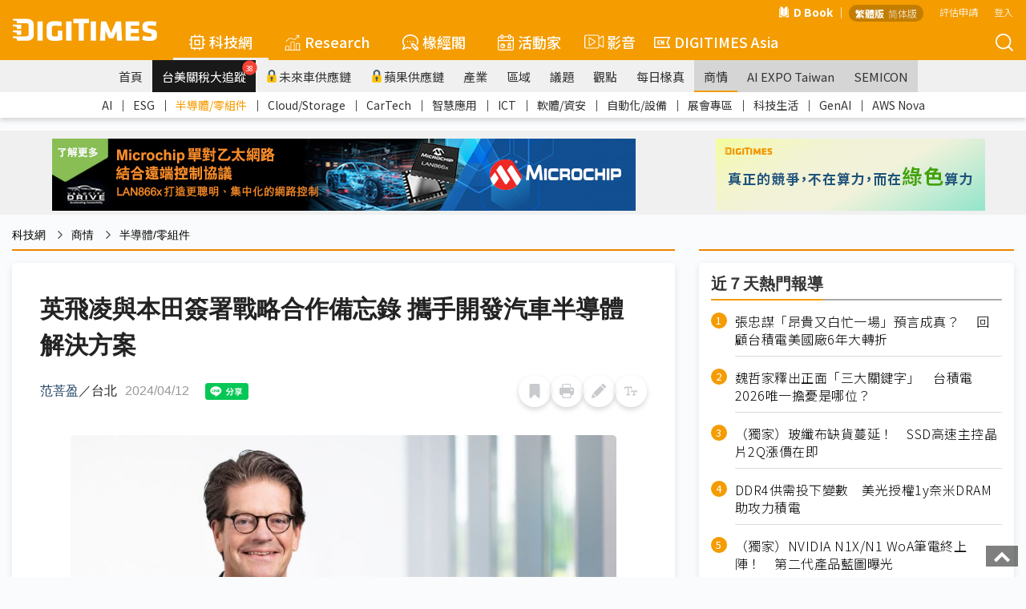

--- FILE ---
content_type: text/html; Charset=utf-8
request_url: https://www.digitimes.com.tw/tech/dt/n/shwnws.asp?CnlID=13&id=689380
body_size: 57543
content:
<style>	@media print {		a[href]:after {			content: none !important; /* 隱藏連結的 URL */		}	}</style>

<!DOCTYPE html>

<html lang="zh-TW">
	<head>
<!-- Facebook Pixel Code -->
<script>
!function(f,b,e,v,n,t,s)
{if(f.fbq)return;n=f.fbq=function(){n.callMethod?
n.callMethod.apply(n,arguments):n.queue.push(arguments)};
if(!f._fbq)f._fbq=n;n.push=n;n.loaded=!0;n.version='2.0';
n.queue=[];t=b.createElement(e);t.async=!0;
t.src=v;s=b.getElementsByTagName(e)[0];
s.parentNode.insertBefore(t,s)}(window,document,'script',
'https://connect.facebook.net/en_US/fbevents.js');
fbq('init', '2434938803350646'); 
fbq('track', 'PageView');
</script>
<noscript>
<img height="1" width="1" 
src="https://www.facebook.com/tr?id=2434938803350646&ev=PageView
&noscript=1"/>
</noscript>
<!-- End Facebook Pixel Code -->


	<!--meta data-->
	<meta http-equiv="Content-Type" content="text/html; charset=UTF-8"/>
	<meta http-equiv="X-UA-Compatible" content="IE=edge,chrome=1" />
	<meta name="viewport" content="width=device-width, initial-scale=1.0" />
	<title>英飛凌與本田簽署戰略合作備忘錄 攜手開發汽車半導體解決方案</title>

	<meta name="Robots" content="index, follow, max-image-preview:large, noarchive"/>
	<meta name="Revisit-After" content="1 Days"/>
	<meta name="Copyright" content="&copy; 2026 DIGITIMES Inc."/>
	<meta name="Publisher" content="DIGITIMES Inc."/>
	<meta name="Content-language" content="ZH-TW"/>
	<meta name="Author" content="DIGITIMES"/>
	<meta name="Date" content="2024-04-12T00:00:00+08:00"/>
	<meta name="Description" content="英飛凌科技股份有限公司近日宣布，與本田汽車工業株式會社（簡稱「本田」，下同）簽署合作備忘錄（MOU），建立戰略合作夥伴關係。本田選擇英飛凌作為半導體合作夥伴，助其推進未來的產品和技術路線藍圖。雙方還同意就供應穩定性持續展開討論，鼓勵和促進相互之間的專業知識交..."/>
	<meta name="referrer" content="unsafe-url"/>
	<meta name="Pragma" content="no_cache"/>

	<link rel="Icon" href="https://img.digitimes.com/tw/x/img/favicon.ico">
	<link rel="SHORTCUT ICON" href="https://img.digitimes.com/tw/x/img/favicon.ico" type="image/x-icon">
	<link rel="Bookmark" href="https://img.digitimes.com/tw/x/img/DLogo.gif" type="image/gif">
	<meta name="keywords" content="車用電子, 半導體產業, 英飛凌, 本田汽車, 汽車半導體">
	<!--open graphic for FB、LINE-->
	<meta property="og:title" content="英飛凌與本田簽署戰略合作備忘錄 攜手開發汽車半導體解決方案"/>
	<meta property="og:type" content="article"/>
	<meta property="og:url" content="https://www.digitimes.com.tw/tech/dt/n/shwnws.asp?cnlid=13&id=0000689380_TVZ2RD6L9QB2VCLDEUT33"/>
	<meta property="og:image" content="https://img.digitimes.com/newsimg/2024/0412/689380-1-eut33_l.jpg"/>
	<meta property="og:image:width" content="750"/>
	<meta property="og:image:height" content="500"/>
	<meta property="og:site_name" content="DIGITIMES 科技網"/>
	<meta property="og:description" content="英飛凌科技股份有限公司近日宣布，與本田汽車工業株式會社（簡稱「本田」，下同）簽署合作備忘錄（MOU），建立戰略合作夥伴關係。本田選擇英飛凌作為半導體合作夥伴，助其推進未來的產品和技術路線藍圖。雙方還同意就供應穩定性持續展開討論，鼓勵和促進相互之間的專業知識交..."/>
	<link rel="canonical" href="https://www.digitimes.com.tw/tech/dt/n/shwnws.asp?id=0000689380_TVZ2RD6L9QB2VCLDEUT33">

	<link rel="preconnect" href="//img.digitimes.com">
	<link rel="dns-prefetch" href="//img.digitimes.com">
	<link rel="preconnect" href="//img.digitimes.com">
	<link rel="dns-prefetch" href="//img.digitimes.com">
	<link rel="preconnect" href="//netdna.bootstrapcdn.com">
	<link rel="dns-prefetch" href="//netdna.bootstrapcdn.com">
	<link rel="preconnect" href="//fonts.gstatic.com">
	<link rel="dns-prefetch" href="//fonts.gstatic.com">

	<link rel="preload" href="//img.digitimes.com/library/css/normalize.css" as="style">
	<!--<link rel="preload" href="//img.digitimes.com/tw/rwd/css/bootstrap.min_2.css" as="style">-->
	<link rel="preload" href="//img.digitimes.com/library/css/bootstrap.min_2.css" as="style">
	<link rel="preload" href="//img.digitimes.com/library/js/bootstrap-4.5.3-dist/css/bootstrap-grid.min.css" as="style">
	<link rel="preload" href="//img.digitimes.com/library/slick/slick.css" as="style">
	<link rel="preload" href="//img.digitimes.com/library/slick/slick-theme.css" as="style">
	<link rel="preload" href="//img.digitimes.com/library/css/frameset.css" as="style">
	<link rel="preload" href="//img.digitimes.com/library/css/nav_2.css?v=20181123_2" as="style">
	<link rel="preload" href="//img.digitimes.com/library/css/style.css?v=20181121" as="style">
	<link rel="preload" href="//img.digitimes.com/library/css/sub_style.css" as="style">
	<link rel="preload" href="//img.digitimes.com/library/js/fancybox215/jquery.fancybox.css" as="style">
	<link rel="preload" href="//img.digitimes.com/library/v2020/css-7.css" as="style">
	<link rel="preload" href="//img.digitimes.com/library/v2020/dtsprite.css" as="style">
	<link rel="preload" href="//img.digitimes.com/library/v2020/header_v2.css?d=20230202" as="style">
	<link rel="preload" href="//img.digitimes.com/library/v2020/header_addnew.css" as="style">

	<link rel="preload" href="//img.digitimes.com/library/js/jquery.js" as="script">
	<link rel="preload" href="//img.digitimes.com/library/js/bootstrap.min.js" as="script">
	<link rel="preload" href="//img.digitimes.com/library/js/hover-dropdown.min.js" as="script">
	<link rel="preload" href="//img.digitimes.com/tw/x/js/XMLHttp.js" as="script">
	<link rel="preload" href="//img.digitimes.com/library/js/fancybox215/jquery.fancybox.pack.js" as="script">
	<link rel="preload" href="//img.digitimes.com/library/js/lazy/jquery.lazy.min.js" as="script">
	<link rel="preload" href="//img.digitimes.com/library/v2020/header_v2.js" as="script">
	<link rel="preload" href="//img.digitimes.com/tw/x/js/cookie.js" as="script">
	<link rel="preload" href="//img.digitimes.com/library/js/livebox.js" as="script">

	<!--
	<link rel="preload" href="//netdna.bootstrapcdn.com/font-awesome/4.1.0/css/font-awesome.css" as="style">
	<link rel="preload" href="//netdna.bootstrapcdn.com/font-awesome/3.2.1/css/font-awesome.min.css" as="style">
	-->

	<link rel="preload" href="/tech/x/js/util.js" as="script">
	<link rel="preload" href="/tech/lgn/js/lgn.js" as="script">
	<link rel="preload" href="/tech/myFolder/inc/js/addcols.js" as="script">
	<link rel="preload" href="/tech/x/js/f4shwnws.js" as="script">

	<!--RWD套件-->
	<link href="https://img.digitimes.com/library/css/normalize.css" rel="stylesheet" type="text/css" /><!--bootstrap-->
	<!--<link href="https://img.digitimes.com/tw/rwd/css/bootstrap.min_2.css" rel="stylesheet" type="text/css" />-->
	<link href="https://img.digitimes.com/library/css/bootstrap.min_2.css" rel="stylesheet" type="text/css" />
	<link rel="stylesheet" href="https://img.digitimes.com/library/js/bootstrap-4.5.3-dist/css/bootstrap-grid.min.css"/>
	<!--slick 套件 頂部輪播Banner-->	  
	<link rel="stylesheet" type="text/css" href="https://img.digitimes.com/library/slick/slick.css">
	<link rel="stylesheet" type="text/css" href="https://img.digitimes.com/library/slick/slick-theme.css">	   
	<!--frameset (網站footer等固定框架結構)-->
	<link href="https://img.digitimes.com/library/css/frameset.css" rel="stylesheet" type="text/css" />
	<!--nav-->
	<link href="https://img.digitimes.com/library/css/nav_2.css?v=20181123_2" rel="stylesheet" type="text/css" />
	<!--主要CSS-->
	<link href="https://img.digitimes.com/library/css/style.css?v=20181121" rel="stylesheet" type="text/css" />
	<link href="https://img.digitimes.com/library/css/sub_style.css" rel="stylesheet" type="text/css" />

	<!--<link href="https://apps2.digitimes.com.tw/main-home/tech/index_new_vers.css" rel="stylesheet" type="text/css">-->
	<link href="https://img.digitimes.com/library/css/index_new_vers.css" rel="stylesheet" type="text/css">


	<!--JQuery 套件-->
	<script type="text/javascript" src="https://img.digitimes.com/library/js/jquery.js"></script> 

	<!--RWD 套件 bootstrap-->
	<!script type="text/javascript" src="https://img.digitimes.com/library/js/bootstrap.min.js"></script> 
	<!--RWD 套件 bootstrap-hover-dropdown-->
	<script type="text/javascript" src="https://img.digitimes.com/library/js/hover-dropdown.min.js"></script> 
	
	<script type="text/javascript" src="https://img.digitimes.com/tw/x/js/XMLHttp.js"></script>

	<script type="text/javascript" src="/tech/lgn/js/lgn.js"></script>
	<script type="text/javascript" src="https://img.digitimes.com/tw/x/js/cookie.js"></script>
	<script type="text/javascript" src="https://img.digitimes.com/library/js/lazy/jquery.lazy.min.js"></script>

	

	<script type="text/javascript" src="/tech/myFolder/inc/js/addcols.js"></script>

	<!--思源黑體外部來源-->
	<!--<style>  
	@import url(https://fonts.googleapis.com/earlyaccess/notosanstc.css);
	</style>-->
	<!--
	<style>
		@import url("https://netdna.bootstrapcdn.com/font-awesome/4.1.0/css/font-awesome.css");

	</style>
	<link href="https://netdna.bootstrapcdn.com/font-awesome/3.2.1/css/font-awesome.min.css" type="text/css" rel="stylesheet">
	-->
	<!-- Google Tag Manager -->
		<noscript><iframe src="https://www.googletagmanager.com/ns.html?id=GTM-WXVWKP"
		height="0" width="0" style="display:none;visibility:hidden"></iframe></noscript>
		<script>(function(w,d,s,l,i){w[l]=w[l]||[];w[l].push({'gtm.start':
		new Date().getTime(),event:'gtm.js'});var f=d.getElementsByTagName(s)[0],
		j=d.createElement(s),dl=l!='dataLayer'?'&l='+l:'';j.async=true;j.src=
		'//www.googletagmanager.com/gtm.js?id='+i+dl;f.parentNode.insertBefore(j,f);
		})(window,document,'script','dataLayer','GTM-WXVWKP');</script>
	<!-- End Google Tag Manager -->

	<script>
		var packageTitleHtml = '';

		$(window).load(function(){
			$('a.load-local').cluetip( { positionBy:'auto', open:'slideDown', sticky: true, activation: 'click', splitTitle:'|', titleAttribute:'titlehtml', cursor: 'pointer', closePosition: 'title', closeText: '<img src="https://img.digitimes.com/tw/x/img/icon/cross.png" alt="close" />', width: 130 } );		
		});

		function submit2NewWin(){ 
			
			var w = window.open('/tech/mypg/companyFolder/folder_alert2.asp?notesidx=0000689380_TVZ2RD6L9QB2VCLDEUT33&subjectx=英飛凌與本田簽署戰略合作備忘錄 攜手開發汽車半導體解決方案','Popup_Window','width=540,height=480,status=no,toolbar=no,menubar=no,scrollbars=3,location=no');
		}

		function folder01(){
			ynAddCols('/tech/myFolder/folder_alert.asp','英飛凌與本田簽署戰略合作備忘錄 攜手開發汽車半導體解決方案','0000689380_TVZ2RD6L9QB2VCLDEUT33'); 
		}
		
		function folder02(){ 
			submit2NewWin(); 
		}

		function download_file(url) {
			location.href=url;
		}
	</script>


	<style>
		.folders { 
			line-height:26px;cursor:pointer; 
			color:blue;
			font-size:10pt;
			padding-left:14px;
		}
		a.pack:hover{color:#ad9027;text-decoration:none}

		@media (min-width: 768px){
			.img_full img {
				/*max-width: 600px;*/
			}
		}

		.img_full {
			max-width: 100% !important;
		}

		#story_action {
			max-width: 100% !important;
			width: 100% !important;
			margin-bottom: 0;
		}

		body {
			/*font-family: 'Noto Sans TC', 'sans-serif','Segoe UI','Microsoft JhengHei' !important;*/
		}

		.preface {
			background-color: #f3f3f3;
			margin-bottom: 20px;
			font-size: 18px;
			position: relative;
			border-left: 3px solid #F49C00;
			padding-left: 20px;
			padding-right: 20px;
			padding-top: 8px;
			padding-bottom: 8px;
		}
		.preface .title {
			font-weight: bold;
		}

		.preface .content a {
			color: blue;
		}
		
		.preface .content a:hover {
			color: #f08200;
		}

		.zoom-in-btn{
			display: none;
			position: absolute;
			right: 15px;
			bottom: 15px;
			width: 26px;
			height: 26px;
			background-color: rgba(0,0,0,0.6);
			background-size: 14px 14px;
			outline: none;
			border:none;
			cursor: pointer;
			border-radius: 6px;
			background-repeat: no-repeat;
			background-position: center;
			background-image: url("data:image/svg+xml;utf8,<svg xmlns='http://www.w3.org/2000/svg' viewBox='0 0 32 32'><g fill='rgb(255, 255, 255)' transform='matrix(1.45 0 0 1.45 -7.2 -7.2)'><path d='M8.41 7h4.09a1 1 0 1 0 0-2H6a1 1 0 0 0-1 1v6.5a1 1 0 0 0 2 0V8.4l5.76 5.76a1 1 0 0 0 1.41-1.41ZM27 26v-6.49a1 1 0 0 0-2 0v4.09l-5.78-5.78a1 1 0 0 0-1.41 1.41L23.59 25H19.5a1 1 0 0 0 0 2H26a1 1 0 0 0 1-1Z'/></g></svg>");
		}

		.fancybox, .fancybox2{
			position: relative;
			display: inline-block;
		}

		.zoom-in-btn.active{
			display: block;
		}

		@media (max-width: 768px){
			.zoom-in-btn{
				display: block;
			}
		}
		
		blockquote {    
			font-style: normal;
			font-family: "微軟正黑體",Georgia, Times, "Times New Roman", serif;
			padding: 2px 0;
			border-style: solid;
			border-color: #ccc;
			border-width: 0;
			display: table;
			position: relative;
			font-size: 24px;
			margin: 30px;
		}


		blockquote::before {
			content: "";
			display: block; 
			width: 18px;
			height: 18px;
			background-image: url('data:image/svg+xml,<svg xmlns="http://www.w3.org/2000/svg" viewBox="0 0 500 500" id="dot-icon"><path fill="%23f49c00" d="M136.33 69.76c-3.15 15.43-22.72 163.06-22.72 163.06L0 251.55v201.56h213.92V69.76c0-10.66-7.2-22.9-37.66-22.9-30.53 0-37.12 7.12-39.93 22.9ZM399.5 232.86l-113.38 18.73v201.56H500V69.8c0-10.66-7.02-22.91-37.54-22.91-30.53 0-37.13 7.13-40.05 22.9-3.03 15.4-22.9 163.07-22.9 163.07Z"></path></svg >');
			background-size: contain;
			background-repeat: no-repeat;
			position: absolute;
			top: -10px;
			left: -20px;
			transform: rotate(180deg);
		}

		blockquote::after {
			content: "";
			display: block; 
			width: 18px;
			height: 18px;
			background-image: url('data:image/svg+xml,<svg xmlns="http://www.w3.org/2000/svg" viewBox="0 0 500 503" id="dot-icon"><path fill="%23f49c00" d="M136.33 69.76c-3.15 15.43-22.72 163.06-22.72 163.06L0 251.55v201.56h213.92V69.76c0-10.66-7.2-22.9-37.66-22.9-30.53 0-37.12 7.12-39.93 22.9ZM399.5 232.86l-113.38 18.73v201.56H500V69.8c0-10.66-7.02-22.91-37.54-22.91-30.53 0-37.13 7.13-40.05 22.9-3.03 15.4-22.9 163.07-22.9 163.07Z"></path></svg>');
			background-size: contain;
			background-repeat: no-repeat;
			position: absolute;
			bottom: -10px;
			right: -20px;
		}


		.dt-quote {
				font-family: "微軟正黑體", serif;
				padding: 15px;
				background-color: #f3f3f3;
				border-radius: 5px;
				display:block;
		}
		.dt-quote .dt-quote-subject{
				font-size: 18px;
				font-weight: bold;
			line-height: 18px;
			height: 18px;
			display: flex;
			align-items: center;
			width: 100%;
			margin-bottom: 10px;
		}

		.dt-quote .dt-quote-subject::before{
			content: "";
			display: block;
			width: 3px;
			height: 100%;
			background: #f08200;
			border-radius: 10px;
			margin-right: 10px;
		}
		.dt-quote a{
				font-size: 20px;
				font-weight: bold;
				text-decoration: none;
				color: #333333;
				transition: color 200ms cubic-bezier(0.4, 0, 0.2, 1);
		}
		.dt-quote a:hover{
				color: #F49C00;
		}

		.preface ul {
			margin-left: 20px;
		}

		.preface ul li {
			list-style-type: disc;
		}
		



	</style>

	</head>
<body class="dtcontainer">
<!-- SVG Sprite -->
<svg width="0" height="0" style="display: none;">
  <symbol xmlns="https://www.w3.org/2000/svg" viewBox="0 0 300 47" id="logo-white">
    <path d="M283.44 37.4c-4.45 0-9.52-.98-12.67-1.86-.12.52-1.65 7.57-1.74 8.01 4.02 1.68 9.33 2.69 14.26 2.69 13.84 0 16.47-4.51 16.47-12.83 0-7.33-.58-9.97-11.87-11.98-6.83-1.22-7.53-1.65-7.53-4.62 0-2.61 1.27-3.08 4.86-3.08 3.63 0 7.85.47 12.18 1.35.07-.52 1.16-8.08 1.23-8.54-3.93-1.06-9.83-1.64-13.49-1.64-11.15 0-15.69 3.33-15.69 11.51 0 6.87.77 11.18 11.39 12.9 7.35 1.17 7.99 1.82 7.99 4.62.01 2.71-1.2 3.47-5.39 3.47zM172.84 5.69h-10.92v39.77h10.92V5.69zM86.89 46.24c5.32 0 11.03-.76 16.09-2.12V24.55h-9.83v12.06l-.25.03c-2.12.26-4.04.39-6.01.39-3.94 0-5.7-1.54-5.7-5.01V19.06c0-3.39 1.66-4.78 5.7-4.78 3.82 0 9.63.57 13.96 1.06.06-.52.97-8.59 1.02-9.07-5.14-.91-10.04-1.36-14.98-1.36-11.18 0-16.63 4.04-16.63 12.37v16.51c0 8.38 5.45 12.45 16.63 12.45zM62.03 5.69H51.11v39.77h10.92V5.69zm74.98 40.14h10.32V9.15h11.1V0H125.9v9.15h11.11v36.68zM.98 27.78c.66.13 6.97.97 6.97.97l.8 4.86h8.62v-9.15H.98c-.46 0-.98.31-.98 1.61.01 1.3.31 1.58.98 1.71zm7.77 18.05h19.18c11.29 0 15.49-5.78 15.49-11.9V11.91C43.42 5.72 39.22 0 27.93 0H.98C.52 0 0 .3 0 1.61c0 1.3.3 1.58.98 1.71.66.12 6.97.97 6.97.97l.8 4.85h17.94c5.16 0 6.41 2 6.41 5.58v16.37c0 3.58-1.24 5.58-6.41 5.58H.98c-.46 0-.98.31-.98 1.61 0 1.31.3 1.59.98 1.71.66.13 6.97.98 6.97.98l.8 4.86zm-.8-29.3l.8 4.85h8.62v-9.14H.98c-.46 0-.98.3-.98 1.61 0 1.3.3 1.59.98 1.71.66.12 6.97.97 6.97.97zm207.88 9.42l.76 19.51h10.52c-.02-.57-2.03-39.25-2.05-39.77h-10.65c-.14.34-10.19 24.02-10.19 24.02S194.18 6.03 194.03 5.69h-10.64c-.03.52-2.03 39.2-2.07 39.77h10.54l.75-19.43.55-.11s6.22 14.24 6.36 14.57h9.42c.13-.33 6.37-14.64 6.37-14.64l.52.1zm47.26 10.92H245.4v-7.31h16.29v-8.6H245.4v-6.68h17.69V5.69h-28.6v39.77h28.6v-8.59zM121.88 5.69h-10.91v39.77h10.91V5.69z" fill="#fff"></path>
  </symbol>
  <symbol xmlns="https://www.w3.org/2000/svg" viewBox="0 0 512.001 512.001" id="5g-icon">
    <path d="M506.632 210.864c-65.73-70.523-154.737-109.363-250.635-109.364-95.89.001-184.897 38.841-250.628 109.364-7.53 8.08-7.085 20.736.995 28.267 8.081 7.53 20.736 7.086 28.267-.995 58.08-62.316 136.696-96.635 221.373-96.636 84.67.001 163.286 34.32 221.366 96.636a19.947 19.947 0 0014.635 6.364c4.883 0 9.778-1.778 13.632-5.369 8.08-7.532 8.526-20.187.995-28.267z" data-original="#000000" fill="#fff" xmlns="https://www.w3.org/2000/svg"></path>
    <path d="M433.194 293.458c-48.587-48.954-111.516-75.913-177.196-75.911-65.695.001-128.625 26.961-177.197 75.913-7.78 7.841-7.731 20.504.11 28.284 7.841 7.78 20.504 7.731 28.284-.11 41.005-41.326 93.851-64.086 148.803-64.087 54.938-.002 107.784 22.759 148.804 64.089a19.94 19.94 0 0014.196 5.911 19.947 19.947 0 0014.09-5.805c7.839-7.781 7.887-20.444.106-28.284zm-80.043 82.834c-26.02-25.779-63.317-41.792-97.339-41.792h-1.471c-34.023 0-71.323 16.014-97.342 41.792-7.846 7.774-7.905 20.437-.131 28.284a19.94 19.94 0 0014.208 5.924 19.936 19.936 0 0014.075-5.792c18.523-18.352 45.68-30.208 69.192-30.208h1.466c23.509 0 50.668 11.857 69.189 30.208 7.846 7.773 20.511 7.717 28.284-.132 7.775-7.846 7.716-20.51-.131-28.284z" data-original="#000000" fill="#fff" xmlns="https://www.w3.org/2000/svg"></path>
  </symbol>
  <symbol xmlns="https://www.w3.org/2000/svg" viewBox="0 0 480.1 480.1" id="america-icon">
    <path d="M240.135.05C144.085.036 57.277 57.289 19.472 145.586l-2.992.992 1.16 3.48c-49.776 122.766 9.393 262.639 132.159 312.415a239.87 239.87 0 0090.265 17.577c132.548.02 240.016-107.416 240.036-239.964S372.684.069 240.135.05zm188.253 361.004l-12.324-12.316V320.05a7.99 7.99 0 00-.8-3.576l-31.2-62.312V224.05a8 8 0 00-3.56-6.656l-24-16a8.002 8.002 0 00-6.4-1.104l-29.392 7.344-49.368-21.184-6.792-47.584 18.824-18.816h40.408l13.6 20.44a8 8 0 005.344 3.448l48 8a7.933 7.933 0 003.84-.304l44.208-14.736c37.079 71.155 33.113 156.736-10.388 224.156zM395.392 78.882l-13.008 8.672-36.264-7.256-23.528-7.832a7.856 7.856 0 00-4.464-.176l-29.744 7.432-13.04-4.344 9.664-19.328h27.056a7.997 7.997 0 003.576-.84l27.68-13.84a224.823 224.823 0 0152.072 37.512zM152.44 33.914l19.2 12.8a7.99 7.99 0 003.128 1.232l38.768 6.464-3.784 11.32-20.2 6.744a8 8 0 00-4.328 3.464l-22.976 38.288-36.904 22.144-54.4 7.768a8 8 0 00-6.88 7.912v24a8 8 0 002.344 5.656l13.656 13.656v13.744l-33.28-22.192-12.072-36.216A225.289 225.289 0 01152.44 33.914zM129.664 296.21l-36.16-7.24-13.44-26.808v-18.8l29.808-29.808 11.032 22.072a8.001 8.001 0 007.16 4.424h51.472l21.672 36.12a8 8 0 006.856 3.88h22.24l-5.6 28.056-30.288 30.288a8.003 8.003 0 00-2.352 5.656v20l-28.8 21.6a8.002 8.002 0 00-3.2 6.4v28.896l-9.952-3.296-14.048-35.136V304.05a8 8 0 00-6.4-7.84zm-24.048 122.981C30.187 362.602-1.712 264.826 25.832 174.642l6.648 19.936a7.995 7.995 0 003.144 4.128l39.88 26.584-9.096 9.104a8 8 0 00-2.344 5.656v24a7.997 7.997 0 00.84 3.576l16 32a8.003 8.003 0 005.6 4.264l33.6 6.712v73.448a8.003 8.003 0 00.568 2.968l16 40a8.001 8.001 0 004.904 4.616l24 8a7.86 7.86 0 002.488.416 8 8 0 008-8v-36l28.8-21.6a8.002 8.002 0 003.2-6.4v-20.688l29.656-29.656a8.006 8.006 0 002.184-4.088l8-40a8 8 0 00-7.84-9.568h-27.472l-21.672-36.12a8 8 0 00-6.856-3.88h-51.056l-13.744-27.576a7.999 7.999 0 00-5.88-4.32 7.84 7.84 0 00-6.936 2.24l-10.384 10.344V192.05a8 8 0 00-2.344-5.656l-13.656-13.656v-13.752l49.136-7.016a8.037 8.037 0 002.984-1.064l40-24a7.996 7.996 0 002.736-2.736l22.48-37.464 21.192-7.072a7.918 7.918 0 005.056-5.056l8-24a8 8 0 00-6.272-10.4l-46.304-7.72-8.136-5.424a223.384 223.384 0 01153.856 5.72l-14.616 7.296h-30.112a8 8 0 00-7.2 4.424l-16 32a8 8 0 004.632 11.16l24 8c1.44.489 2.99.551 4.464.176l29.744-7.432 21.792 7.256c.312.112.633.198.96.256l40 8a7.943 7.943 0 006.008-1.184l18.208-12.144a225.69 225.69 0 0124.064 32.152l-39.36 13.12-42.616-7.104-14.08-21.12a8 8 0 00-6.616-3.56h-48a8 8 0 00-5.656 2.344l-24 24a8 8 0 00-2.264 6.792l8 56a8 8 0 004.8 6.216l56 24a7.907 7.907 0 005.088.408l28.568-7.144 17.464 11.664v27.72a7.99 7.99 0 00.8 3.576l31.2 62.312v30.112a8 8 0 002.344 5.656l16.736 16.744c-74.223 98.933-214.595 118.965-313.528 44.741z" fill="#fff" data-original="#000000" xmlns="https://www.w3.org/2000/svg"></path>
  </symbol>
  <symbol xmlns="https://www.w3.org/2000/svg" viewBox="0 0 600 600" id="book-icon">
    <g fill="#fff">
      <path d="M122.32 7.503h-.042c-4.843 0-9.397 2.823-12.837 7.953-3.477 5.188-5.392 12.095-5.392 19.448v410.872c0 15.067 8.228 27.354 18.344 27.393 42.646.152 114.096 13.445 163.386 90.587v-429.99c0-5.107-.873-9.905-2.519-13.875C242.805 22.456 165.063 7.652 122.32 7.503zm373.633 438.273V34.9c0-7.353-1.915-14.26-5.393-19.447-3.439-5.13-7.997-7.954-12.834-7.954h-.045c-42.74.152-120.482 14.956-160.94 112.39-1.645 3.971-2.516 8.77-2.516 13.877v429.987c49.29-77.142 120.74-90.435 163.385-90.588 10.115-.038 18.343-12.326 18.343-27.39z"></path>
      <path d="M537.682 102.256h-13.285v343.52c0 38.469-20.957 69.838-46.72 69.933-36.172.129-95.816 10.707-138.057 70.498 73.056-26.751 150.07-9.361 193.96 5.597 5.481 1.867 11.144-.062 15.535-5.295 4.375-5.221 6.885-13.025 6.885-21.402V129.652c.002-15.106-8.218-27.396-18.318-27.396zM75.603 445.776v-343.52H62.318C52.22 102.256 44 114.546 44 129.652v435.447c0 8.38 2.51 16.181 6.885 21.402 4.388 5.231 10.046 7.167 15.534 5.295 43.891-14.96 120.907-32.348 193.96-5.597-42.24-59.788-101.884-70.364-138.057-70.493-25.76-.092-46.72-31.461-46.72-69.93z"></path>
    </g>
  </symbol>
  <symbol xmlns="https://www.w3.org/2000/svg" viewBox="0 0 359 359" id="box-icon">
    <path d="M96 0H13C7.5 0 3 4.5 3 10v83c0 5.5 4.5 10 10 10h83c5.5 0 10-4.5 10-10V10c0-5.5-4.5-10-10-10zm-9 84H23V20h64v64zM221 0h-83c-5.5 0-10 4.5-10 10v83c0 5.5 4.5 10 10 10h83c5.5 0 10-4.5 10-10V10c0-5.5-4.5-10-10-10zm-9 84h-64V20h64v64zM96 126H13c-5.5 0-10 4.5-10 10v83c0 5.5 4.5 10 10 10h83c5.5 0 10-4.5 10-10v-83c0-5.5-4.5-10-10-10zm-9 83H23v-63h64v63zm134-83h-83c-5.5 0-10 4.5-10 10v83c0 5.5 4.5 10 10 10h83c5.5 0 10-4.5 10-10v-83c0-5.5-4.5-10-10-10zm-9 83h-64v-63h64v63zM346 0h-83c-5.5 0-10 4.5-10 10v83c0 5.5 4.5 10 10 10h83c5.5 0 10-4.5 10-10V10c0-5.5-4.5-10-10-10zm-9 84h-64V20h64v64zm9 42h-83c-5.5 0-10 4.5-10 10v83c0 5.5 4.5 10 10 10h83c5.5 0 10-4.5 10-10v-83c0-5.5-4.5-10-10-10zm-9 83h-64v-63h64v63zM96 256H13c-5.5 0-10 4.5-10 10v83c0 5.5 4.5 10 10 10h83c5.5 0 10-4.5 10-10v-83c0-5.5-4.5-10-10-10zm-9 84H23v-64h64v64zm134-84h-83c-5.5 0-10 4.5-10 10v83c0 5.5 4.5 10 10 10h83c5.5 0 10-4.5 10-10v-83c0-5.5-4.5-10-10-10zm-9 84h-64v-64h64v64zm134-84h-83c-5.5 0-10 4.5-10 10v83c0 5.5 4.5 10 10 10h83c5.5 0 10-4.5 10-10v-83c0-5.5-4.5-10-10-10zm-9 84h-64v-64h64v64z" fill="#fff" data-original="#000000" xmlns="https://www.w3.org/2000/svg"></path>
  </symbol>
  <symbol xmlns="https://www.w3.org/2000/svg" viewBox="0 0 488.001 488.001" id="car-icon">
    <path d="M462.6 214.404l-39.2-17.9-34.6-55.2c-10-16-27.6-25.7-46.5-25.6H194.9c-17.1 0-33.3 7.9-43.7 21.5l-44.7 58.5-74.5 20.4c-18.9 5.2-32 22.5-32 42.1v28.5c0 24.1 19.2 44 43.3 44h6.4c7.7 29.7 38 47.5 67.7 39.8 19.5-5.1 34.8-20.3 39.8-39.8h168c7.7 29.7 38 47.5 67.7 39.8 19.5-5.1 34.8-20.3 39.8-39.8h12c24.1 0 43.3-19.9 43.3-44v-32.5c.1-17.1-9.9-32.7-25.4-39.8zm-359.2 137.7c-19.6 0-35.5-15.9-35.5-35.5s15.9-35.5 35.5-35.5 35.5 15.9 35.5 35.5c.1 19.5-15.8 35.4-35.5 35.5zm275.5 0c-19.6 0-35.5-15.9-35.5-35.5s15.9-35.5 35.5-35.5 35.5 15.9 35.5 35.5c.1 19.5-15.8 35.4-35.5 35.5zm65.8-41.4h-10.6c-3.3-30.5-30.8-52.5-61.3-49.1-25.9 2.8-46.3 23.3-49.1 49.1H158.6c-3.3-30.5-30.8-52.5-61.3-49.1-25.9 2.8-46.3 23.3-49.1 49.1h-5c-13.1 0-23.3-10.9-23.3-24v-28.5c-.1-10.7 7-20 17.3-22.9l77.9-21.3c2.1-.6 4-1.8 5.3-3.6l46.6-61.1c6.7-8.6 17-13.6 27.9-13.6h147.4c12-.1 23.3 6 29.6 16.2l36.2 57.8c1 1.7 2.6 3 4.3 3.8l41.8 19.1c8.4 3.9 13.8 12.3 13.7 21.6v32.5h.1c0 13.1-10.2 24-23.3 24z" fill="#fff" data-original="#000000" xmlns="https://www.w3.org/2000/svg"></path>
  </symbol>
  <symbol xmlns="https://www.w3.org/2000/svg" viewBox="0 0 511 511" id="china-icon">
    <g xmlns="https://www.w3.org/2000/svg" fill="#fff">
      <path d="M412.958 256.414l25.43-10.899-5.909-13.787-16.437 7.045-16.722-15.606-34.162 34.162 8.504 32.596 25.837.76-14.378 20.848 15.634 42.561H353.5v15h40.51l-14.274 15H335.5v15h29.962l-16.979 17.841-41.567 11.747-40.296-16.118-38.852 14.214-20.195-23.187 14.044-25.928-35.494-19.877-27.513 18.669-19.534-13.953-25.492 6.118-25.605-14.181-7.267 13.122 30.704 17.006 24.508-5.882 22.466 16.047 28.487-19.331 14.506 8.123-11.956 22.072 33.805 38.813 43.148-15.786 39.704 15.882 50.433-14.253 63.631-66.867-18.269-49.731 25.622-37.152-42.163-1.24-3.496-13.404 17.838-17.838z" data-original="#000000"></path>
      <path d="M479.117 143.727l-6.591-19.772-21.938-8.974-13.409-42.29-54.517-6.196-16.24 40.599H345.92l-12.723 42.41 25.197 8.017 3.356 11.75-37.844 24.083-40.897 4.988-19.049 11.429-25.61-3.912-2.266 14.828 30.956 4.729 20.951-12.571 41.103-5.012 50.155-31.917-8.643-30.25-18.803-5.983 5.277-17.589h19.498l15.76-39.402 33.483 3.804 12.591 39.71 22.062 9.026 7.339 22.017 12.437 2.073 15.75-5.906v14.407l-9.139 18.278L470 195.094v20.554l-23.734 10.172 5.909 13.787L485 225.539v-21.445l13.139-7.008L511 171.364v-39.593zM51.75 303.433L15 262.71v-21.657l45.718-24.846 1.936-30.008 18.841-5.949 1.851-19.435 21.798-.909 10.293-19.728 25.879 15.815 2.19 28.468 25.458 2.425 13.186 8.532 5.588 17.882 33.519 5.121 2.265-14.828-24.26-3.707-4.412-14.117-20.814-13.468-16.542-1.575-1.81-23.532-46.121-28.185-13.707 26.272-26.202 1.091-2.149 22.566-19.159 6.05-2.064 31.992L0 232.134v36.343l37.25 41.277 3.129 35.469 27.211 15.071 7.267-13.122-20.236-11.208z" data-original="#000000"></path>
      <path d="M141.386 256.915L122.5 218.647l-18.886 38.268-42.231 6.136 30.559 29.787-7.214 42.061L122.5 315.04l37.772 19.859-7.214-42.061 30.559-29.787zm-1.035 50.564l-17.851-9.385-17.851 9.385 3.409-19.877-14.441-14.077 19.958-2.9 8.925-18.084 8.925 18.084 19.958 2.9-14.441 14.077zm54.149-73.79h15v15h-15zm0 90h15v15h-15zm30-65h15v15h-15zm0 40h15v15h-15zm81 85.405h15v15h-15zm-30 0h15v15h-15z" data-original="#000000"></path>
    </g>
  </symbol>
  <symbol xmlns="https://www.w3.org/2000/svg" viewBox="0 0 47.971 47.971" id="close-icon">
    <path d="M28.228 23.986L47.092 5.122a2.998 2.998 0 000-4.242 2.998 2.998 0 00-4.242 0L23.986 19.744 5.121.88a2.998 2.998 0 00-4.242 0 2.998 2.998 0 000 4.242l18.865 18.864L.879 42.85a2.998 2.998 0 104.242 4.241l18.865-18.864L42.85 47.091c.586.586 1.354.879 2.121.879s1.535-.293 2.121-.879a2.998 2.998 0 000-4.242L28.228 23.986z" fill="#fff" data-original="#000000" xmlns="https://www.w3.org/2000/svg"></path>
  </symbol>
  <symbol xmlns="https://www.w3.org/2000/svg" viewBox="0 0 512 512" id="cloud-icon">
    <path d="M421 406H91c-24.05 0-46.794-9.327-64.042-26.264C9.574 362.667 0 340.031 0 316s9.574-46.667 26.958-63.736c13.614-13.368 30.652-21.995 49.054-25.038A62.257 62.257 0 0176 226c0-66.168 53.832-120 120-120 24.538 0 48.119 7.387 68.194 21.363 14.132 9.838 25.865 22.443 34.587 37.043C312.86 155.673 329.099 151 346 151c44.886 0 82.202 33.026 88.921 76.056 18.811 2.88 36.244 11.581 50.122 25.208C502.426 269.333 512 291.968 512 316s-9.574 46.667-26.957 63.736C467.794 396.673 445.05 406 421 406zM91 256c-33.636 0-61 26.916-61 60s27.364 60 61 60h330c33.636 0 61-26.916 61-60s-27.364-60-61-60h-15v-15c0-33.084-26.916-60-60-60-15.766 0-30.68 6.12-41.995 17.233l-16.146 15.858-8.315-21.049C265.855 158.391 233.062 136 196 136c-49.626 0-90 40.374-90 90 0 3.544.556 7.349 1.144 11.378L109.831 256z" fill="#fff" data-original="#000000" xmlns="https://www.w3.org/2000/svg"></path>
  </symbol>
  <symbol xmlns="https://www.w3.org/2000/svg" viewBox="0 0 375.2 375.2" id="cloudy">
    <path d="M349.6 157.4c-16-16-38-25.6-62.4-25.6-2.8 0-5.6 0-8.4.4-8.4-18.4-21.6-33.6-37.6-44.8-18.4-12.8-40.4-20-63.6-20-27.6 0-52.8 10-72.8 26.8-17.6 15.2-30.4 35.6-36 59.6-18 2-34 10-46 22C8.8 189.8 0 209 0 230.6c0 21.2 8.8 40.8 22.8 54.8 14 13.6 33.2 22.4 54.8 22.4h209.6c24.4 0 46.4-10 62.4-25.6 16-16 25.6-38 25.6-62.4s-10-46.4-25.6-62.4zm-16 109.6c-12.4 12.4-29.2 19.6-47.6 19.6H77.6c-15.6 0-30-6.4-40-16.8-10.4-10.4-16.8-24.4-16.8-40 0-15.2 6.4-29.2 16.4-39.6 10.4-10.4 24.4-16.8 40-16.8 1.6 0 3.2-.4 4.4-1.2h.4c2.4-1.6 4-4 4.4-7.2 3.2-22.4 14.8-41.6 30.8-55.2 16-13.6 36.8-22 59.2-22 19.2 0 37.2 6 52 16.4 12 8.4 22 19.2 28.8 32.4-2.4.8-4.8 2-7.2 2.8-11.2 5.2-21.2 12.4-29.6 22-3.6 4.4-3.2 10.8.8 14.4 4.4 3.6 10.8 3.2 14.4-.8 6.4-7.2 14-12.8 22.8-16.8 8.4-4 18-6 27.6-6 18.8 0 35.6 7.6 47.6 19.6 12.4 12.4 19.6 29.2 19.6 47.6 0 18.8-7.6 35.6-19.6 47.6z" fill="#fff" data-original="#000000" xmlns="https://www.w3.org/2000/svg"></path>
  </symbol>
  <symbol xmlns="https://www.w3.org/2000/svg" viewBox="0 0 512.001 512" id="col-icon-white">
    <path xmlns="https://www.w3.org/2000/svg" d="M255 202c11.047 0 20 8.953 20 20s-8.953 20-20 20-20-8.953-20-20 8.953-20 20-20zm70 20c0 11.047 8.953 20 20 20s20-8.953 20-20-8.953-20-20-20-20 8.953-20 20zm-180 0c0 11.047 8.953 20 20 20s20-8.953 20-20-8.953-20-20-20-20 8.953-20 20zm349.414 187.563c23.406 23.406 23.406 61.468.012 84.863-11.696 11.695-27.063 17.547-42.426 17.547s-30.73-5.852-42.426-17.547L299.785 384.883a19.98 19.98 0 01-5.008-8.348l-23.914-78.722a20 20 0 014.82-19.782 20.01 20.01 0 0119.657-5.304l80.722 22.359a20.006 20.006 0 018.793 5.121zM331.59 360.108l74.09 73.926 28.289-28.289-73.653-73.512-40.609-11.25zm134.55 77.75l-3.859-3.855-28.285 28.285 3.848 3.836c7.812 7.816 20.5 7.816 28.297.016 7.8-7.797 7.8-20.485 0-28.282zm-199.015-23.406c-3.695.16-7.438.242-11.125.242-32.16 0-63.121-5.988-92.02-17.797a20.026 20.026 0 00-15.343.09L57.57 435.43l30.684-72.684a19.998 19.998 0 00-3.488-21.074C55.48 308.773 40 269.41 40 227.848 40 124.27 136.898 40 256 40s216 84.27 216 187.848c0 24.562-6.031 49.222-17.93 73.289-4.894 9.902-.836 21.898 9.067 26.793 9.902 4.894 21.898.836 26.793-9.067 14.644-29.629 22.07-60.25 22.07-91.015C512 102.21 397.16 0 256 0 114.844 0 0 102.21 0 227.848 0 275.27 16.078 320.18 46.637 358.48L1.574 465.223a20 20 0 0026.203 26.203L156.707 437c31.445 11.746 64.809 17.695 99.293 17.695 4.266 0 8.598-.097 12.875-.28 11.035-.485 19.59-9.821 19.105-20.856-.48-11.036-9.835-19.618-20.855-19.106zm0 0" fill="#fff" data-original="#000000"></path>
  </symbol>
  <symbol xmlns="https://www.w3.org/2000/svg" viewBox="0 0 528 528" id="component-icon">
    <g fill="#fff">
      <path xmlns="https://www.w3.org/2000/svg" d="M379.5 0h-231C121.204 0 99 22.204 99 49.5v429c0 27.296 22.204 49.5 49.5 49.5h231c27.296 0 49.5-22.204 49.5-49.5v-429C429 22.204 406.796 0 379.5 0zm-231 33h231c9.104 0 16.5 7.396 16.5 16.5V396H132V49.5c0-9.104 7.396-16.5 16.5-16.5zm231 462h-231c-9.104 0-16.5-7.396-16.5-16.5V429h264v49.5c0 9.104-7.396 16.5-16.5 16.5z" data-original="#000000"></path>
      <path xmlns="https://www.w3.org/2000/svg" d="M275.667 450.333c6.444 6.444 6.444 16.891 0 23.335s-16.891 6.444-23.335 0-6.444-16.891 0-23.335 16.891-6.444 23.335 0" data-original="#000000"></path>
    </g>
  </symbol>
  <symbol xmlns="https://www.w3.org/2000/svg" viewBox="0 0 72 34" id="digi-asia-icon">
    <path d="M1.69 1.847h2.82c3 0 5 1.52 5 4.95s-2 5-4.88 5H1.69zm2.68 8.16c1.7 0 2.84-.83 2.84-3.21s-1.14-3.13-2.84-3.13h-.42v6.34zm7.03-8.16h2.26v10H11.4zm4.14 5.05c0-3.31 2.19-5.23 4.86-5.23a4.34 4.34 0 013.14 1.29l-1.18 1.49a2.62 2.62 0 00-1.89-.79c-1.53 0-2.62 1.2-2.62 3.2s.93 3.24 2.8 3.24a1.82 1.82 0 001.06-.29v-1.76h-1.65v-1.85h3.65v4.6a4.79 4.79 0 01-3.29 1.21c-2.75 0-4.88-1.75-4.88-5.11zm10.23-5.05h2.25v10h-2.25zm6.55 1.9h-2.74v-1.9h7.74v1.9h-2.74v8.08h-2.26zm6.56-1.9h2.25v10h-2.25zm4.6 0h2.46l1.62 4.44c.2.58.37 1.22.57 1.84h.06c.2-.62.37-1.26.57-1.84l1.57-4.44h2.46v10h-2v-3.68c0-1 .18-2.43.28-3.39h-.06l-.88 2.36-1.4 3.82h-1.25l-1.41-3.82-.8-2.36h-.06c.11 1 .29 2.42.29 3.39v3.66h-2zm11.65 0h6.25v1.9h-4v2h3.4v1.89h-3.4v2.3h4.15v1.89h-6.4zm7.74 8.72l1.26-1.55a4 4 0 002.45 1c.94 0 1.4-.37 1.4-1s-.57-.83-1.44-1.19l-1.3-.55a2.91 2.91 0 01-2-2.72c0-1.65 1.48-3 3.55-3a4.59 4.59 0 013.24 1.42l-1.14 1.47a3.2 3.2 0 00-2.07-.78c-.77 0-1.27.32-1.27.89s.65.84 1.52 1.18l1.28.52a2.75 2.75 0 012 2.71c0 1.66-1.38 3.09-3.75 3.09a5.51 5.51 0 01-3.73-1.49zm-56.32 6.48h3.1l4.85 14.9h-2.8l-2.26-7.93c-.48-1.57-.92-3.27-1.31-4.91h-.09c-.41 1.65-.85 3.34-1.32 4.91l-2.33 7.93h-2.7zm-2 8.79h7v2.07h-7zm10.77 4.2l1.54-1.81a5.85 5.85 0 003.88 1.7c1.68 0 2.6-.76 2.6-1.92s-1-1.62-2.32-2.2l-2-.88a4.27 4.27 0 01-3-3.95c0-2.37 2.1-4.2 5-4.2a6.53 6.53 0 014.59 1.9l-1.36 1.68a4.78 4.78 0 00-3.23-1.28c-1.41 0-2.34.66-2.34 1.75s1.14 1.6 2.37 2.1l2 .85c1.77.74 3 1.86 3 4 0 2.41-2 4.42-5.35 4.42a7.66 7.66 0 01-5.38-2.16zm13.43-12.99h2.64v14.9h-2.64zm9.38 0h3.09l4.86 14.9h-2.8l-2.26-7.93c-.48-1.57-.91-3.27-1.35-4.91h-.09c-.41 1.65-.85 3.34-1.33 4.91l-2.32 7.93h-2.7zm-2 8.79h7v2.07h-7z" fill="#fff"></path>
  </symbol>
  <symbol xmlns="https://www.w3.org/2000/svg" viewBox="0 0 272.16 283.46" id="digitimes-icon">
    <path d="M7.65 171.65c4.07.83 43 5.99 43 5.99l4.94 29.96h53.15v-56.41H7.65c-2.81 0-6.04 1.9-6.04 9.93 0 8.05 1.88 9.79 6.04 10.53z" fill="#fff"></path>
    <path d="M55.59 283.04h118.35c69.65 0 95.58-35.64 95.58-73.4V73.73c0-38.2-25.93-73.46-95.58-73.46H7.65c-2.81 0-6.04 1.88-6.04 9.99 0 8.03 1.88 9.71 6.04 10.54 4.07.74 43 5.99 43 5.99l4.94 29.93 110.69.03c31.86 0 39.53 12.33 39.53 34.42v101.01c0 22.1-7.67 34.42-39.53 34.42H7.65c-2.81 0-6.04 1.9-6.04 9.93 0 8.08 1.88 9.79 6.04 10.56 4.07.8 43 6.04 43 6.04l4.94 29.91z" fill="#fff"></path>
    <path d="M50.66 102.25l4.94 29.9h53.15v-56.4H7.66c-2.81 0-6.04 1.85-6.04 9.9s1.88 9.79 6.04 10.56c4.06.8 43 6.04 43 6.04z" fill="#fff"></path>
  </symbol>
  <symbol xmlns="https://www.w3.org/2000/svg" viewBox="0 0 209.281 209.281" id="earth-icon">
    <path xmlns="https://www.w3.org/2000/svg" d="M203.456 139.065c3.768-10.786 5.824-22.369 5.824-34.425s-2.056-23.639-5.824-34.425a7.535 7.535 0 00-.333-.944C188.589 28.926 149.932 0 104.641 0S20.692 28.926 6.159 69.271c-.132.305-.242.62-.333.944C2.058 81.001.002 92.584.002 104.64s2.056 23.639 5.824 34.425c.092.324.201.64.333.944 14.534 40.346 53.191 69.271 98.482 69.271s83.948-28.926 98.482-69.271a7.48 7.48 0 00.333-.944zm-98.815 55.216c-3.985 0-10.41-7.212-15.78-23.324-2.592-7.775-4.667-16.713-6.179-26.436H126.6c-1.512 9.723-3.587 18.66-6.178 26.436-5.371 16.112-11.796 23.324-15.781 23.324zm-23.779-64.76c-.721-7.998-1.102-16.342-1.102-24.881s.381-16.883 1.102-24.881h47.557c.721 7.998 1.102 16.342 1.102 24.881s-.381 16.883-1.102 24.881H80.862zm-65.861-24.88c0-8.63 1.229-16.978 3.516-24.881h47.3c-.701 8.163-1.057 16.529-1.057 24.881s.355 16.718 1.057 24.881h-47.3a89.386 89.386 0 01-3.516-24.881zM104.641 15c3.985 0 10.411 7.212 15.781 23.324 2.591 7.775 4.667 16.713 6.178 26.435H82.681c1.512-9.723 3.587-18.66 6.179-26.435C94.231 22.212 100.656 15 104.641 15zm38.823 64.76h47.3c2.287 7.903 3.516 16.251 3.516 24.881s-1.229 16.978-3.516 24.881h-47.3c.701-8.163 1.057-16.529 1.057-24.881s-.356-16.718-1.057-24.881zm41.439-15h-43.16c-2.668-18.397-7.245-34.902-13.666-46.644 24.895 6.749 45.52 23.98 56.826 46.644zM81.204 18.115C74.783 29.857 70.206 46.362 67.538 64.76h-43.16c11.307-22.664 31.931-39.895 56.826-46.645zM24.378 144.521h43.16c2.668 18.397 7.245 34.902 13.666 46.645-24.895-6.75-45.519-23.98-56.826-46.645zm103.699 46.645c6.421-11.742 10.998-28.247 13.666-46.645h43.16c-11.306 22.665-31.931 39.895-56.826 46.645z" fill="#fff" data-original="#000000"></path>
  </symbol>
  <symbol xmlns="https://www.w3.org/2000/svg" viewBox="0 0 512.001 512.001" id="english-icon-white">
    <g fill="#fff" xmlns="https://www.w3.org/2000/svg">
      <path d="M305.271 182.764c-7.789 0-15.578 2.797-15.578 9.387v67.9l-32.352-61.709c-7.59-14.579-11.783-15.578-22.967-15.578-7.789 0-15.577 2.996-15.577 9.586v126.813c0 6.391 7.788 9.586 15.577 9.586s15.577-3.195 15.577-9.586v-67.9l37.944 69.099c3.795 6.99 10.186 8.388 17.375 8.388 7.788 0 15.576-3.195 15.576-9.586V192.15c0-6.589-7.788-9.386-15.575-9.386zm-109.437 27.16c5.991 0 9.387-6.39 9.387-13.779 0-6.391-2.797-13.381-9.387-13.381h-71.096c-6.79 0-13.58 3.195-13.58 9.586v126.814c0 6.391 6.79 9.586 13.58 9.586h71.096c6.59 0 9.387-6.99 9.387-13.381 0-7.388-3.396-13.779-9.387-13.779h-53.521v-33.95h29.956c6.591 0 9.386-6.39 9.386-11.782 0-6.391-3.395-12.183-9.386-12.183h-29.956v-33.751h53.521z" data-original="#000000"></path>
      <path d="M438.142 256l71.924-151.419A20 20 0 00492 76H20C8.954 76 0 84.954 0 96v320c0 11.046 8.954 20 20 20h472a20.002 20.002 0 0018.065-28.581L438.142 256zM40 396V116h420.358l-62.424 131.419a20.001 20.001 0 000 17.162L460.358 396H40z" data-original="#000000"></path>
    </g>
  </symbol>
  <symbol xmlns="https://www.w3.org/2000/svg" viewBox="0 0 512 512" id="event-icon-white">
    <path d="M457 60h-36V45c0-24.813-20.187-45-45-45s-45 20.187-45 45v15H181V45c0-24.813-20.187-45-45-45S91 20.187 91 45v15H55C24.673 60 0 84.673 0 115v342c0 30.327 24.673 55 55 55h402c30.327 0 55-24.673 55-55V115c0-30.327-24.673-55-55-55zm-96-15c0-8.271 6.729-15 15-15s15 6.729 15 15v60c0 8.271-6.729 15-15 15s-15-6.729-15-15zm-240 0c0-8.271 6.729-15 15-15s15 6.729 15 15v60c0 8.271-6.729 15-15 15s-15-6.729-15-15zm-91 70c0-13.785 11.215-25 25-25h36v15c0 24.813 20.187 45 45 45s45-20.187 45-45V90h150v15c0 24.813 20.187 45 45 45s45-20.187 45-45V90h36c13.785 0 25 11.215 25 25v67H30zm452 342c0 13.785-11.215 25-25 25H55c-13.785 0-25-11.215-25-25V212h452z" data-original="#000000" fill="#fff" xmlns="https://www.w3.org/2000/svg"></path>
    <path d="M160.093 284.524c-43.561 0-79 35.439-79 79s35.439 79 79 79 79-35.439 79-79-35.439-79-79-79zm46.643 64h-31.643v-31.643c14.972 4.827 26.816 16.671 31.643 31.643zm-46.643 64c-27.019 0-49-21.981-49-49 0-21.788 14.297-40.291 34-46.643v46.643c0 8.284 6.716 15 15 15h46.643c-6.352 19.703-24.855 34-46.643 34zm245.621-83.312c-.249-.199-.508-.385-.76-.58 6.34-8.012 10.139-18.122 10.139-29.108 0-25.916-21.084-47-47-47s-47 21.084-47 47c0 10.999 3.808 21.119 10.16 29.134-11.144 8.607-18.16 21.049-18.16 34.866v64c0 8.284 6.716 15 15 15h80c8.284 0 15-6.716 15-15v-64c0-12.971-6.335-25.477-17.379-34.312zm-54.621-29.688c0-9.374 7.626-17 17-17 9.374 0 17 7.626 17 17 0 9.374-7.626 17-17 17-9.374 0-17-7.626-17-17zm42 113h-50v-49c0-9.056 11.683-17 25-17 7.143 0 14.023 2.229 18.88 6.113 2.285 1.829 6.12 5.675 6.12 10.887z" data-original="#000000" fill="#fff"></path>
  </symbol>
  <symbol xmlns="https://www.w3.org/2000/svg" viewBox="0 0 512 512" id="fb-icon">
    <path d="M448 0H64C28.704 0 0 28.704 0 64v384c0 35.296 28.704 64 64 64h192V336h-64v-80h64v-64c0-53.024 42.976-96 96-96h64v80h-32c-17.664 0-32-1.664-32 16v64h80l-32 80h-48v176h96c35.296 0 64-28.704 64-64V64c0-35.296-28.704-64-64-64z" fill="#fff" data-original="#000000" xmlns="https://www.w3.org/2000/svg"></path>
  </symbol>
  <symbol xmlns="https://www.w3.org/2000/svg" viewBox="0 0 512.035 512.035" id="free-icon">
    <path xmlns="https://www.w3.org/2000/svg" d="M488.502 256.035l22.464-58.592c2.464-6.464.544-13.792-4.864-18.176l-48.704-39.488-9.856-61.984c-1.088-6.848-6.464-12.192-13.312-13.28l-61.984-9.856L332.79 5.923c-4.352-5.408-11.84-7.328-18.144-4.864l-58.624 22.496L197.43 1.091c-6.496-2.496-13.76-.512-18.144 4.864l-39.488 48.736-61.984 9.856a16.033 16.033 0 00-13.28 13.28l-9.856 61.984-48.736 39.488c-5.376 4.352-7.328 11.68-4.864 18.144l22.464 58.592-22.464 58.592c-2.496 6.464-.512 13.792 4.864 18.144l48.736 39.456 9.856 61.984c1.088 6.848 6.432 12.224 13.28 13.312l61.984 9.856 39.488 48.704a15.923 15.923 0 0018.176 4.864l58.56-22.432 58.592 22.464a16.066 16.066 0 005.728 1.056c4.704 0 9.344-2.08 12.448-5.952l39.456-48.704 61.984-9.856a16.03 16.03 0 0013.312-13.312l9.856-61.984 48.704-39.456c5.408-4.384 7.328-11.68 4.864-18.144l-22.464-58.592z" fill="#f49c00" data-original="#2196f3"></path>
    <path d="M112.022 208.035c8.832 0 16-7.168 16-16s-7.168-16-16-16h-32c-8.832 0-16 7.168-16 16v128c0 8.832 7.168 16 16 16s16-7.168 16-16v-48h16c8.832 0 16-7.168 16-16s-7.168-16-16-16h-16v-32h16zm224 0c8.832 0 16-7.168 16-16s-7.168-16-16-16h-32c-8.832 0-16 7.168-16 16v128c0 8.832 7.168 16 16 16h32c8.832 0 16-7.168 16-16s-7.168-16-16-16h-16v-32h16c8.832 0 16-7.168 16-16s-7.168-16-16-16h-16v-32h16zm96 64c8.832 0 16-7.168 16-16s-7.168-16-16-16h-16v-32h16c8.832 0 16-7.168 16-16s-7.168-16-16-16h-32c-8.832 0-16 7.168-16 16v128c0 8.832 7.168 16 16 16h32c8.832 0 16-7.168 16-16s-7.168-16-16-16h-16v-32h16zm-176-48c0-26.464-21.536-48-48-48h-32c-8.832 0-16 7.168-16 16v128c0 8.832 7.168 16 16 16s16-7.168 16-16v-37.344l35.2 46.944c3.136 4.192 7.936 6.4 12.8 6.4a15.79 15.79 0 009.568-3.2c7.072-5.312 8.512-15.328 3.2-22.4l-30.56-40.8c19.488-6.08 33.792-24.096 33.792-45.6zm-48 16h-16v-32h16c8.832 0 16 7.168 16 16s-7.168 16-16 16z" fill="#fafafa" data-original="#fafafa" xmlns="https://www.w3.org/2000/svg"></path>
  </symbol>
  <symbol xmlns="https://www.w3.org/2000/svg" viewBox="0 0 512.002 512.002" id="iot-icon-white">
    <g xmlns="https://www.w3.org/2000/svg" fill="#fff">
      <path d="M340.851 275.151a15.948 15.948 0 01-11.316-4.689c-19.634-19.643-45.749-30.461-73.533-30.461s-53.899 10.818-73.533 30.461c-6.247 6.25-16.379 6.252-22.628.005s-6.252-16.378-.005-22.627c25.679-25.69 59.831-39.839 96.166-39.839s70.487 14.148 96.166 39.839c6.247 6.25 6.244 16.38-.005 22.627a15.959 15.959 0 01-11.312 4.684z" data-original="#000000"></path>
      <path d="M301.261 314.741a15.948 15.948 0 01-11.313-4.686c-9.063-9.063-21.118-14.054-33.946-14.054s-24.883 4.991-33.946 14.054c-6.248 6.248-16.379 6.248-22.627 0-6.249-6.249-6.249-16.379 0-22.627 15.106-15.107 35.198-23.427 56.573-23.427s41.467 8.32 56.573 23.427c6.249 6.248 6.249 16.379 0 22.627a15.952 15.952 0 01-11.314 4.686zm-45.26 69.26c-13.233 0-24-10.767-24-24s10.767-24 24-24 24 10.767 24 24-10.767 24-24 24z" data-original="#000000"></path>
      <path d="M505.463 179.099l-240-176a16 16 0 00-18.924 0l-240 176c-7.126 5.226-8.666 15.238-3.44 22.364 5.227 7.126 15.24 8.667 22.364 3.44l6.538-4.795V466c0 25.364 20.636 46 46 46h356c25.364 0 46-20.636 46-46V200.109l6.538 4.795a15.93 15.93 0 009.449 3.099 15.98 15.98 0 0012.915-6.539c5.226-7.127 3.686-17.14-3.44-22.365zm-57.462 286.902c0 7.72-6.28 14-14 14h-356c-7.72 0-14-6.28-14-14V176.642l192-140.8 192 140.8z" data-original="#000000"></path>
    </g>
  </symbol>
  <symbol xmlns="https://www.w3.org/2000/svg" viewBox="0 0 374.8 374.8" id="lightning">
    <path d="M349.2 118.252c-16-15.6-38-25.6-62-25.6-2.8 0-5.6 0-8.4.4-8.4-18.4-21.6-33.6-37.6-44.8-18.4-12.8-40.4-20-63.6-20-27.6 0-53.2 10-72.8 26.8-17.6 15.2-30.4 35.6-36 59.6-18 2-34 10-46 22-14 14-22.8 33.2-22.8 54.8 0 21.6 8.8 40.8 22.8 54.8s33.2 22.8 54.8 22.8h76.8l-24.8 63.6c-2 5.2.4 11.2 6 13.2 4.4 1.6 8.8.4 11.6-3.2l64.4-74h75.2c24.4 0 46.4-10 62.4-25.6 16-16 25.6-38 25.6-62.4s-10-46.4-25.6-62.4zM200 251.052l-1.2 1.2-29.2 33.2 8.8-22.8c.4-.4.4-1.2.8-1.6l.8-2c.8-1.2 1.2-2.8 1.2-4.4 0-5.6-4.8-10.4-10.4-10.4h-16l34.4-71.6h26.4l-26.8 44.8c-1.2 1.6-1.6 3.6-1.6 5.6 0 5.6 4.8 10.4 10.4 10.4h17.2l-14.8 17.6zm134.8-22.4c-12.4 12.4-29.2 19.6-47.6 19.6h-57.6l15.2-17.2c3.6-4.4 3.2-10.8-.8-14.4-2-1.6-4.4-2.4-6.8-2.4h-21.6l26.8-45.6c2.8-4.8 1.2-11.2-3.6-14-1.6-.8-3.6-1.6-5.2-1.6h-51.2c-4.4 0-8 2.8-9.6 6.4l-42.8 88.8H77.6c-15.6 0-30-6.4-40-16.8-10.4-10.4-16.4-24.4-16.4-40 0-15.6 6.4-30 16.4-40 10.4-10.4 24.4-16.8 40-16.8 1.6 0 3.2-.4 4.4-1.2h.4c2.4-1.6 4-4 4.4-7.2 3.2-22.4 14.8-41.6 30.8-55.2 16-13.6 36.8-22 59.2-22 19.2 0 37.2 6 52 16.4 12 8.4 22 19.2 28.8 32.4-2.4.8-4.8 2-7.2 2.8-11.2 5.2-21.2 12.4-29.6 22-3.6 4.4-3.2 10.8.8 14.4 4.4 3.6 10.8 3.2 14.4-.8 6.4-7.2 14-12.8 22.8-16.8 8.4-4 18-6 27.6-6 18.8 0 35.6 7.6 47.6 19.6 12.4 12.4 19.6 29.2 19.6 47.6.8 18.8-6.8 35.6-18.8 48z" fill="#fff" data-original="#000000" xmlns="https://www.w3.org/2000/svg"></path>
  </symbol>
  <symbol xmlns="https://www.w3.org/2000/svg" viewBox="0 0 499.1 499.1" id="login-icon">
    <g fill="#333" xmlns="https://www.w3.org/2000/svg">
      <path d="M0 249.6c0 9.5 7.7 17.2 17.2 17.2h327.6l-63.9 63.8c-6.7 6.7-6.7 17.6 0 24.3 3.3 3.3 7.7 5 12.1 5s8.8-1.7 12.1-5l93.1-93.1c6.7-6.7 6.7-17.6 0-24.3l-93.1-93.1c-6.7-6.7-17.6-6.7-24.3 0-6.7 6.7-6.7 17.6 0 24.3l63.8 63.8H17.2c-9.5 0-17.2 7.6-17.2 17.1z" data-original="#000000"></path>
      <path d="M396.4 494.2c56.7 0 102.7-46.1 102.7-102.8V107.7C499.1 51 453 4.9 396.4 4.9H112.7C56 4.9 10 51 10 107.7V166c0 9.5 7.7 17.1 17.1 17.1 9.5 0 17.2-7.7 17.2-17.1v-58.3c0-37.7 30.7-68.5 68.4-68.5h283.7c37.7 0 68.4 30.7 68.4 68.5v283.7c0 37.7-30.7 68.5-68.4 68.5H112.7c-37.7 0-68.4-30.7-68.4-68.5v-57.6c0-9.5-7.7-17.2-17.2-17.2S10 324.3 10 333.8v57.6c0 56.7 46.1 102.8 102.7 102.8h283.7z" data-original="#000000"></path>
    </g>
  </symbol>
  <symbol xmlns="https://www.w3.org/2000/svg" viewBox="0 0 499.1 499.1" id="login-icon-white">
    <g xmlns="https://www.w3.org/2000/svg" fill="#fff">
      <path d="M0 249.6c0 9.5 7.7 17.2 17.2 17.2h327.6l-63.9 63.8c-6.7 6.7-6.7 17.6 0 24.3 3.3 3.3 7.7 5 12.1 5s8.8-1.7 12.1-5l93.1-93.1c6.7-6.7 6.7-17.6 0-24.3l-93.1-93.1c-6.7-6.7-17.6-6.7-24.3 0-6.7 6.7-6.7 17.6 0 24.3l63.8 63.8H17.2c-9.5 0-17.2 7.6-17.2 17.1z" data-original="#000000"></path>
      <path d="M396.4 494.2c56.7 0 102.7-46.1 102.7-102.8V107.7C499.1 51 453 4.9 396.4 4.9H112.7C56 4.9 10 51 10 107.7V166c0 9.5 7.7 17.1 17.1 17.1 9.5 0 17.2-7.7 17.2-17.1v-58.3c0-37.7 30.7-68.5 68.4-68.5h283.7c37.7 0 68.4 30.7 68.4 68.5v283.7c0 37.7-30.7 68.5-68.4 68.5H112.7c-37.7 0-68.4-30.7-68.4-68.5v-57.6c0-9.5-7.7-17.2-17.2-17.2S10 324.3 10 333.8v57.6c0 56.7 46.1 102.8 102.7 102.8h283.7z" data-original="#000000"></path>
    </g>
  </symbol>
  <symbol xmlns="https://www.w3.org/2000/svg" viewBox="0 0 312.999 312.999" id="moon">
    <path d="M305.6 178.053c-3.2-.8-6.4 0-9.2 2-10.4 8.8-22.4 16-35.6 20.8-12.4 4.8-26 7.2-40.4 7.2-32.4 0-62-13.2-83.2-34.4-21.2-21.2-34.4-50.8-34.4-83.2 0-13.6 2.4-26.8 6.4-38.8 4.4-12.8 10.8-24.4 19.2-34.4 3.6-4.4 2.8-10.8-1.6-14.4-2.8-2-6-2.8-9.2-2-34 9.2-63.6 29.6-84.8 56.8-20.4 26.8-32.8 60-32.8 96.4 0 43.6 17.6 83.2 46.4 112s68.4 46.4 112 46.4c36.8 0 70.8-12.8 98-34 27.6-21.6 47.6-52.4 56-87.6 2-6-1.2-11.6-6.8-12.8zm-61.2 83.6c-23.2 18.4-52.8 29.6-85.2 29.6-38 0-72.4-15.6-97.2-40.4-24.8-24.8-40.4-59.2-40.4-97.2 0-31.6 10.4-60.4 28.4-83.6 12.4-16 28-29.2 46-38.4-2 4.4-4 8.8-5.6 13.6-5.2 14.4-7.6 29.6-7.6 45.6 0 38 15.6 72.8 40.4 97.6s59.6 40.4 97.6 40.4c16.8 0 32.8-2.8 47.6-8.4 5.2-2 10.4-4 15.2-6.4-9.6 18.4-22.8 34.8-39.2 47.6z" fill="#fff" data-original="#000000" xmlns="https://www.w3.org/2000/svg"></path>
  </symbol>
  <symbol xmlns="https://www.w3.org/2000/svg" viewBox="0 0 512 512" id="news-column">
    <path xmlns="https://www.w3.org/2000/svg" d="M482.773 123.969h-83.656V15.117C399.117 6.77 392.347 0 384 0H15.117C6.77 0 0 6.77 0 15.117v432.38C0 483.061 28.938 512 64.504 512h368.883c35.566 0 64.504-28.938 64.504-64.504v-308.41c0-8.348-6.77-15.117-15.118-15.117zm-15.12 323.527c0 18.895-15.372 34.27-34.266 34.27-18.899 0-34.27-15.375-34.27-34.27V154.203h68.535zm-403.15 34.27c-18.894 0-34.269-15.375-34.269-34.27V30.234h338.649v417.262c0 12.586 3.637 24.332 9.894 34.27zm0 0" fill="#e2231a" data-original="#000000"></path>
    <path xmlns="https://www.w3.org/2000/svg" d="M313.45 70.55H85.667c-8.348 0-15.117 6.77-15.117 15.118v106.836c0 8.348 6.77 15.117 15.117 15.117h227.781c8.348 0 15.117-6.77 15.117-15.117V85.668c0-8.348-6.77-15.117-15.117-15.117zm-15.118 106.837H100.789v-76.598h197.543zM313.45 411.21H85.667c-8.348 0-15.117 6.77-15.117 15.122 0 8.348 6.77 15.117 15.117 15.117h227.781c8.348 0 15.117-6.77 15.117-15.117 0-8.352-6.77-15.121-15.117-15.121zm0-58.452H85.667c-8.348 0-15.117 6.765-15.117 15.117 0 8.348 6.77 15.117 15.117 15.117h227.781c8.348 0 15.117-6.77 15.117-15.117 0-8.352-6.77-15.117-15.117-15.117zm0-58.458H85.667c-8.348 0-15.117 6.766-15.117 15.118 0 8.348 6.77 15.117 15.117 15.117h227.781c8.348 0 15.117-6.77 15.117-15.117 0-8.352-6.77-15.117-15.117-15.117zm0-58.456H85.667c-8.348 0-15.117 6.77-15.117 15.117 0 8.348 6.77 15.117 15.117 15.117h227.781c8.348 0 15.117-6.77 15.117-15.117 0-8.348-6.77-15.117-15.117-15.117zm0 0" fill="#e2231a" data-original="#000000"></path>
  </symbol>
  <symbol xmlns="https://www.w3.org/2000/svg" viewBox="0 0 512 512" id="news-iot">
    <path xmlns="https://www.w3.org/2000/svg" d="M482.773 123.969h-83.656V15.117C399.117 6.77 392.347 0 384 0H15.117C6.77 0 0 6.77 0 15.117v432.38C0 483.061 28.938 512 64.504 512h368.883c35.566 0 64.504-28.938 64.504-64.504v-308.41c0-8.348-6.77-15.117-15.118-15.117zm-15.12 323.527c0 18.895-15.372 34.27-34.266 34.27-18.899 0-34.27-15.375-34.27-34.27V154.203h68.535zm-403.15 34.27c-18.894 0-34.269-15.375-34.269-34.27V30.234h338.649v417.262c0 12.586 3.637 24.332 9.894 34.27zm0 0" fill="#0074c8" data-original="#000000"></path>
    <path xmlns="https://www.w3.org/2000/svg" d="M313.45 70.55H85.667c-8.348 0-15.117 6.77-15.117 15.118v106.836c0 8.348 6.77 15.117 15.117 15.117h227.781c8.348 0 15.117-6.77 15.117-15.117V85.668c0-8.348-6.77-15.117-15.117-15.117zm-15.118 106.837H100.789v-76.598h197.543zM313.45 411.21H85.667c-8.348 0-15.117 6.77-15.117 15.122 0 8.348 6.77 15.117 15.117 15.117h227.781c8.348 0 15.117-6.77 15.117-15.117 0-8.352-6.77-15.121-15.117-15.121zm0-58.452H85.667c-8.348 0-15.117 6.765-15.117 15.117 0 8.348 6.77 15.117 15.117 15.117h227.781c8.348 0 15.117-6.77 15.117-15.117 0-8.352-6.77-15.117-15.117-15.117zm0-58.458H85.667c-8.348 0-15.117 6.766-15.117 15.118 0 8.348 6.77 15.117 15.117 15.117h227.781c8.348 0 15.117-6.77 15.117-15.117 0-8.352-6.77-15.117-15.117-15.117zm0-58.456H85.667c-8.348 0-15.117 6.77-15.117 15.117 0 8.348 6.77 15.117 15.117 15.117h227.781c8.348 0 15.117-6.77 15.117-15.117 0-8.348-6.77-15.117-15.117-15.117zm0 0" fill="#0074c8" data-original="#000000"></path>
  </symbol>
  <symbol xmlns="https://www.w3.org/2000/svg" viewBox="0 0 24 24" id="newtech-icon">
    <path d="M13.5 24h-3c-.7 0-1.5-.6-1.5-1.8v-2.1c0-1-.5-1.9-1.3-2.6C5.9 16.1 5 14.1 5 11.9c.1-3.8 3.2-6.8 6.9-6.9 1.9 0 3.7.7 5 2s2.1 3.1 2.1 5c0 2.1-.9 4.1-2.6 5.4-.9.7-1.4 1.8-1.4 2.8v2.3c0 .8-.7 1.5-1.5 1.5zM12 6c-3.2 0-5.9 2.7-6 5.9 0 1.9.8 3.7 2.3 4.8 1.1.9 1.7 2.1 1.7 3.4v2.1c0 .2 0 .8.5.8h3c.3 0 .5-.2.5-.5v-2.3c0-1.3.7-2.7 1.8-3.6 1.4-1.1 2.2-2.8 2.2-4.6 0-1.6-.6-3.1-1.8-4.3C15.1 6.6 13.6 6 12 6z" fill="#fff" data-original="#000000" xmlns="https://www.w3.org/2000/svg"></path>
    <path d="M14.5 21h-5c-.3 0-.5-.2-.5-.5s.2-.5.5-.5h5c.3 0 .5.2.5.5s-.2.5-.5.5zM12 3c-.3 0-.5-.2-.5-.5v-2c0-.3.2-.5.5-.5s.5.2.5.5v2c0 .3-.2.5-.5.5zm6.7 2.8c-.1 0-.3 0-.4-.1-.2-.2-.2-.5 0-.7l1.4-1.4c.2-.2.5-.2.7 0s.2.5 0 .7L19 5.7s-.2.1-.3.1zm4.8 6.7h-2c-.3 0-.5-.2-.5-.5s.2-.5.5-.5h2c.3 0 .5.2.5.5s-.2.5-.5.5zm-3.4 8.1c-.1 0-.3 0-.4-.1l-1.4-1.4c-.2-.2-.2-.5 0-.7s.5-.2.7 0l1.4 1.4c.2.2.2.5 0 .7 0 .1-.1.1-.3.1zm-16.2 0c-.1 0-.3 0-.4-.1-.2-.2-.2-.5 0-.7l1.4-1.4c.2-.2.5-.2.7 0s.2.5 0 .7l-1.4 1.4c-.1.1-.2.1-.3.1zm-1.4-8.1h-2c-.3 0-.5-.2-.5-.5s.2-.5.5-.5h2c.3 0 .5.2.5.5s-.2.5-.5.5zm2.8-6.7c-.1 0-.3 0-.4-.1L3.5 4.2c-.2-.2-.2-.5 0-.7s.5-.2.7 0l1.4 1.4c.2.2.2.5 0 .7-.1.1-.2.2-.3.2zM16 12.5c-.3 0-.5-.2-.5-.5 0-1.9-1.6-3.5-3.5-3.5-.3 0-.5-.2-.5-.5s.2-.5.5-.5c2.5 0 4.5 2 4.5 4.5 0 .3-.2.5-.5.5z" fill="#fff" data-original="#000000" xmlns="https://www.w3.org/2000/svg"></path>
  </symbol>
  <symbol xmlns="https://www.w3.org/2000/svg" viewBox="0 0 492.004 492.004" id="next">
    <path d="M382.678 226.804L163.73 7.86C158.666 2.792 151.906 0 144.698 0s-13.968 2.792-19.032 7.86l-16.124 16.12c-10.492 10.504-10.492 27.576 0 38.064L293.398 245.9l-184.06 184.06c-5.064 5.068-7.86 11.824-7.86 19.028 0 7.212 2.796 13.968 7.86 19.04l16.124 16.116c5.068 5.068 11.824 7.86 19.032 7.86s13.968-2.792 19.032-7.86L382.678 265c5.076-5.084 7.864-11.872 7.848-19.088.016-7.244-2.772-14.028-7.848-19.108z" fill="#333" data-original="#000000" xmlns="https://www.w3.org/2000/svg"></path>
  </symbol>
  <symbol xmlns="https://www.w3.org/2000/svg" viewBox="0 0 492.004 492.004" id="next-white">
    <path d="M382.678 226.804L163.73 7.86C158.666 2.792 151.906 0 144.698 0s-13.968 2.792-19.032 7.86l-16.124 16.12c-10.492 10.504-10.492 27.576 0 38.064L293.398 245.9l-184.06 184.06c-5.064 5.068-7.86 11.824-7.86 19.028 0 7.212 2.796 13.968 7.86 19.04l16.124 16.116c5.068 5.068 11.824 7.86 19.032 7.86s13.968-2.792 19.032-7.86L382.678 265c5.076-5.084 7.864-11.872 7.848-19.088.016-7.244-2.772-14.028-7.848-19.108z" fill="#fff" data-original="#000000" xmlns="https://www.w3.org/2000/svg"></path>
  </symbol>
  <symbol xmlns="https://www.w3.org/2000/svg" viewBox="0 0 450.4 450.4" id="partly-cloudy">
    <path d="M374.4 219c0-20.8-8.4-40-22.4-53.6-13.6-13.6-32.8-22.4-53.6-22.4-14 0-27.6 4-39.2 10.8-8.4 5.2-16 12-22 20-1.6-1.2-3.6-2.8-5.2-4-17.6-12.4-38.8-19.2-61.2-19.2-26.4 0-51.2 9.6-70 26C84 191 71.6 211 66 233.8c-17.2 2-32.4 9.6-44 21.2-13.6 13.6-22 32-22 52.8 0 20.4 8.4 39.2 22 52.8 13.6 13.6 32 22 52.8 22H276c24-.4 45.2-9.6 60.4-25.2 15.2-15.2 24.8-36.4 24.8-60 0-10-1.6-20-5.2-28.8 5.2-6 9.6-12.8 12.4-20 4-9.2 6-19.6 6-29.6zm-53.6 125.6c-11.6 11.6-27.6 18.8-45.6 18.8H75.6c-15.2-1.6-28.4-7.6-38.4-17.6-9.6-9.6-16-23.2-16-38s6-28.4 16-38c9.6-9.6 23.2-16 38-16 1.6 0 3.6-.4 4.8-1.2 2.4-1.6 4-4 4.4-6.8 3.2-21.2 14-39.6 29.2-52.8 15.2-13.2 35.2-20.8 56.8-20.8 18 0 35.2 5.6 49.6 15.6 11.2 7.6 20.8 18.4 27.2 30.8-2.4.8-4.4 1.6-6.4 2.8-10.8 4.8-20.8 12-28.8 21.2-3.6 4.4-3.2 10.8.8 14.4 4.4 3.6 10.8 3.2 14.4-.8 6-6.8 13.6-12.4 21.6-16 8-3.6 17.2-5.6 26.4-5.6 17.6 0 34 7.2 45.6 18.8 11.6 11.6 18.8 27.6 18.8 45.6s-7.2 34-18.8 45.6zM350 240.2c-1.2 2.8-2.4 5.2-4 8-2.8-4-6-7.6-9.2-10.8-15.2-15.2-36.4-24.8-60-24.8-2.4 0-5.2 0-7.6.4-4-9.2-9.6-17.2-16-24.8 4.4-6.8 10.4-12.4 17.2-16.8 8.4-5.2 18.4-8 28.8-8 15.2 0 29.2 6 39.2 16s16 24 16 39.2c0 7.6-1.6 14.8-4.4 21.6zm56-128.4c-4-4-10.4-4-14.4 0l-22 22c-4 4-4 10.4 0 14.4s10.4 4 14.4 0l22-22c4-4 4-10.4 0-14.4zm-106.8-44c-5.6 0-10.4 4.4-10.4 10V109c0 5.6 4.8 10.4 10.4 10.4 5.6 0 10.4-4.8 10.4-10.4V78.2c0-5.6-4.8-10.4-10.4-10.4z" fill="#fff" data-original="#000000" xmlns="https://www.w3.org/2000/svg"></path>
    <path d="M228.4 133.8l-22-22c-3.6-4-10.4-4-14.4 0s-4 10.4 0 14.4l22 22c4 4 10.4 4 14.4 0s4-10.4 0-14.4zM440 208.6h-30.8c-5.6 0-10.4 4.8-10.4 10.4s4.8 10.4 10.4 10.4H440c5.6 0 10.4-4.8 10.4-10.4 0-6-4.8-10.4-10.4-10.4zm-34 102.8l-22-22c-4-4-10.4-4-14.4 0s-4 10.4 0 14.4l22 22c4 4 10.4 4 14.4 0s4-10.4 0-14.4z" fill="#fff" data-original="#000000" xmlns="https://www.w3.org/2000/svg"></path>
  </symbol>
  <symbol xmlns="https://www.w3.org/2000/svg" viewBox="0 0 328.8 328.8" id="rain">
    <path d="M306 85.787c-14-14-33.6-22.8-55.2-22.8-2 0-4.4 0-6.4.4-7.6-16-18.8-29.2-32.8-38.8-16-11.2-35.6-17.6-56-17.6-24.4 0-46.8 8.8-64 23.6-15.2 13.2-26.4 30.8-31.6 51.6-15.6 2-29.6 9.2-40 19.6-12.4 12.4-20 29.6-20 48.4s7.6 36 20 48.4c12.4 12.8 29.6 20.4 48.8 20.4h182c21.6 0 40.8-8.8 55.2-22.8 14-14 22.8-33.6 22.8-55.2s-8.8-40.8-22.8-55.2zm-16 96c-10.4 10.4-24.8 16.8-40.4 16.8H68.8c-13.2 0-25.2-5.2-34-14s-14-20.8-14-34c0-13.6 5.2-25.6 14-34 8.8-8.8 20.8-14 34-14 1.6 0 3.6-.4 4.8-1.2 2.4-1.6 4-4 4.4-6.8 2.8-18.8 12.4-35.6 26-47.2 13.6-11.6 31.6-18.8 50.8-18.8 16.4 0 31.6 5.2 44.4 14 9.6 6.8 18 15.6 23.6 26.4-1.6.8-3.2 1.2-4.8 2-10 4.4-18.8 11.2-26.4 19.2-3.6 4.4-3.2 10.8.8 14.4 4.4 3.6 10.8 3.2 14.4-.8 5.6-6 12-10.8 19.2-14.4 7.2-3.2 15.2-5.2 23.6-5.2 16 0 30 6.4 40.4 16.8 10.4 10.4 16.8 24.8 16.8 40.4s-6.4 30-16.8 40.4zm-112 54.4c-1.6-2.4-3.2-4.4-4.8-7.6-.8-1.2-2-2.4-3.2-3.2-4.8-3.2-11.2-1.6-14.4 3.2-2 2.8-3.2 5.2-5.2 7.6-9.6 14-23.6 34.8-23.6 48.4 0 10.4 4 19.6 10.8 26.4 6.8 6.8 16 10.8 26.4 10.8 10.8.4 20-4 26.8-10.8 6.8-6.8 10.8-16 10.8-26.4 0-13.6-14-34.4-23.6-48.4zm-1.6 60.4c-3.2 3.2-7.2 4.8-12 4.8s-8.8-2-12-4.8c-3.2-3.2-4.8-7.2-4.8-12 0-6.4 9.2-20.8 16.8-32 7.6 11.2 16.8 25.6 16.8 32 0 4.8-2 8.8-4.8 12zm86.8-60.4c-1.6-2.4-3.2-4.4-4.8-7.6-.8-1.2-2-2.4-3.2-3.2-4.8-3.2-11.2-1.6-14.4 3.2-2 3.2-3.2 5.2-5.2 7.6-9.6 14-23.6 34.8-23.6 48.4 0 10.4 4 19.6 10.8 26.4s16 10.8 26.4 10.8c10.4.4 19.6-4 26.4-10.8 6.8-6.8 11.2-16 11.2-26.4 0-13.6-14-34.4-23.6-48.4zm-2 60.4c-3.2 3.2-7.2 4.8-12 4.8s-8.8-2-12-4.8c-3.2-3.2-4.8-7.2-4.8-12 0-6.4 9.2-20.8 16.8-32 7.6 11.2 16.8 25.6 16.8 32 0 4.8-2 8.8-4.8 12zm-168.4-60.4c-1.6-2.4-3.2-4.4-4.8-7.6-.4-1.2-1.6-2-2.8-3.2-4.8-3.2-11.2-1.6-14.4 3.2-2 3.2-3.2 5.2-5.2 7.6-9.6 14-23.6 34.8-23.6 48.4 0 10.4 4 19.6 10.8 26.4s16 10.8 26.4 10.8c10 0 19.2-4 25.6-10.4.4 0 .4-.4.8-.4 6.8-6.8 10.8-16 10.8-26.4 0-13.6-14-34.4-23.6-48.4zm-1.2 60.4l-.4.4c-2.8 2.8-6.8 4.4-11.6 4.4s-8.8-2-12-4.8c-3.2-3.2-4.8-7.2-4.8-12 0-6.4 9.2-20.8 16.8-32 7.6 11.6 16.8 25.6 16.8 32 0 4.8-2 8.8-4.8 12z" fill="#fff" data-original="#000000" xmlns="https://www.w3.org/2000/svg"></path>
  </symbol>
  <symbol xmlns="https://www.w3.org/2000/svg" viewBox="0 0 24 24" id="research-icon-white">
    <g fill="#fff">
      <path xmlns="https://www.w3.org/2000/svg" d="M23.5 24H.5a.5.5 0 010-1h23a.5.5 0 010 1z" data-original="#000000"></path>
      <path xmlns="https://www.w3.org/2000/svg" d="M6.5 24h-5a.5.5 0 01-.5-.5V18c0-.551.448-1 1-1h4c.552 0 1 .449 1 1v5.5a.5.5 0 01-.5.5zM2 23h4v-5H2zm12.5 1h-5a.5.5 0 01-.5-.5V12c0-.551.448-1 1-1h4c.552 0 1 .449 1 1v11.5a.5.5 0 01-.5.5zM10 23h4V12h-4zm12.5 1h-5a.5.5 0 01-.5-.5V14c0-.551.448-1 1-1h4c.552 0 1 .449 1 1v9.5a.5.5 0 01-.5.5zM18 23h4v-9h-4zM2.5 11a.5.5 0 01-.354-.853l5-5a.496.496 0 01.475-.132l7.726 1.931 5.8-5.8a.5.5 0 01.707.707l-6 6a.498.498 0 01-.475.131l-7.726-1.93-4.8 4.8A.498.498 0 012.5 11z" data-original="#000000"></path>
      <path xmlns="https://www.w3.org/2000/svg" d="M21.5 6a.5.5 0 01-.5-.5V2h-3.5a.5.5 0 010-1h4a.5.5 0 01.5.5v4a.5.5 0 01-.5.5z" data-original="#000000"></path>
    </g>
  </symbol>
  <symbol xmlns="https://www.w3.org/2000/svg" viewBox="0 0 512 512" id="search-icon">
    <path d="M225.474 0C101.151 0 0 101.151 0 225.474c0 124.33 101.151 225.474 225.474 225.474 124.33 0 225.474-101.144 225.474-225.474C450.948 101.151 349.804 0 225.474 0zm0 409.323c-101.373 0-183.848-82.475-183.848-183.848S124.101 41.626 225.474 41.626s183.848 82.475 183.848 183.848-82.475 183.849-183.848 183.849z" fill="#333" data-original="#000000" xmlns="https://www.w3.org/2000/svg"></path>
    <path d="M505.902 476.472L386.574 357.144c-8.131-8.131-21.299-8.131-29.43 0-8.131 8.124-8.131 21.306 0 29.43l119.328 119.328A20.74 20.74 0 00491.187 512a20.754 20.754 0 0014.715-6.098c8.131-8.124 8.131-21.306 0-29.43z" fill="#333" data-original="#000000" xmlns="https://www.w3.org/2000/svg"></path>
  </symbol>
  <symbol xmlns="https://www.w3.org/2000/svg" viewBox="0 0 512 512" id="search-icon-white">
    <path d="M225.474 0C101.151 0 0 101.151 0 225.474c0 124.33 101.151 225.474 225.474 225.474 124.33 0 225.474-101.144 225.474-225.474C450.948 101.151 349.804 0 225.474 0zm0 409.323c-101.373 0-183.848-82.475-183.848-183.848S124.101 41.626 225.474 41.626s183.848 82.475 183.848 183.848-82.475 183.849-183.848 183.849z" fill="#fff" data-original="#000000" xmlns="https://www.w3.org/2000/svg"></path>
    <path d="M505.902 476.472L386.574 357.144c-8.131-8.131-21.299-8.131-29.43 0-8.131 8.124-8.131 21.306 0 29.43l119.328 119.328A20.74 20.74 0 00491.187 512a20.754 20.754 0 0014.715-6.098c8.131-8.124 8.131-21.306 0-29.43z" fill="#fff" data-original="#000000" xmlns="https://www.w3.org/2000/svg"></path>
  </symbol>
  <symbol xmlns="https://www.w3.org/2000/svg" viewBox="0 0 64 64" id="semiconductor-icon">
    <g fill="#fff">
      <path xmlns="https://www.w3.org/2000/svg" d="M55.71 14.29l-2-2A1.033 1.033 0 0053 12h-1V3a1 1 0 00-1-1h-5a1 1 0 00-1 1v9h-4V3a1 1 0 00-1-1h-5a1 1 0 00-1 1v9h-4V3a1 1 0 00-1-1h-5a1 1 0 00-1 1v9h-4V3a1 1 0 00-1-1h-5a1 1 0 00-1 1v9h-1a1.033 1.033 0 00-.71.29l-2 2A1.033 1.033 0 008 15v34a1.033 1.033 0 00.29.71l2 2A1.033 1.033 0 0011 52h1v9a1 1 0 001 1h5a1 1 0 001-1v-9h4v9a1 1 0 001 1h5a1 1 0 001-1v-9h4v9a1 1 0 001 1h5a1 1 0 001-1v-9h4v9a1 1 0 001 1h5a1 1 0 001-1v-9h1a1.033 1.033 0 00.71-.29l2-2A1.033 1.033 0 0056 49V15a1.033 1.033 0 00-.29-.71zM47 4h3v2h-3zm0 4h3v4h-3zM36 4h3v2h-3zm0 4h3v4h-3zM25 4h3v2h-3zm0 4h3v4h-3zM14 4h3v2h-3zm0 4h3v4h-3zm3 52h-3v-2h3zm0-4h-3v-4h3zm11 4h-3v-2h3zm0-4h-3v-4h3zm11 4h-3v-2h3zm0-4h-3v-4h3zm11 4h-3v-2h3zm0-4h-3v-4h3zm4-7.41L52.59 50H11.41L10 48.59V15.41L11.41 14h41.18L54 15.41z" data-original="#000000"></path>
      <path xmlns="https://www.w3.org/2000/svg" d="M52 15H12a1 1 0 00-1 1v32a1 1 0 001 1h40a1 1 0 001-1V16a1 1 0 00-1-1zm-1 32H13V17h38z" data-original="#000000"></path>
      <circle xmlns="https://www.w3.org/2000/svg" cx="16" cy="44" r="2" data-original="#000000"></circle>
    </g>
  </symbol>
  <symbol xmlns="https://www.w3.org/2000/svg" viewBox="0 0 512 512" id="setting-icon">
    <path d="M509.952 223.895c-1.685-12.864-8.96-24.021-19.989-30.677-10.859-6.549-23.872-7.723-36.011-3.2-9.813 3.712-21.077-1.387-25.6-11.499a189.583 189.583 0 00-19.008-33.045c-6.613-9.173-5.376-21.205 2.859-27.989 9.813-8.064 15.296-19.989 15.04-32.683-.256-12.907-6.357-24.789-16.683-32.64a255.564 255.564 0 00-55.189-31.872c-12.053-5.077-25.429-4.373-36.736 1.856-11.115 6.144-18.667 16.811-20.757 29.333-1.771 10.56-11.541 17.621-22.933 16.448a181.135 181.135 0 00-37.867 0c-11.285 1.195-21.163-5.888-22.933-16.448-2.091-12.523-9.643-23.211-20.757-29.333-11.328-6.251-24.725-6.933-36.736-1.856a255.192 255.192 0 00-55.211 31.872c-10.326 7.85-16.406 19.733-16.662 32.618-.256 12.715 5.227 24.619 15.061 32.747 8.213 6.763 9.451 18.795 2.859 27.968-7.445 10.325-13.824 21.44-19.029 33.045-4.501 10.133-15.787 15.211-25.835 11.413-11.861-4.416-24.896-3.243-35.776 3.285-11.051 6.635-18.325 17.813-19.989 30.677A251.79 251.79 0 000 256.001c0 10.688.704 21.504 2.048 32.107 1.685 12.864 8.96 24.021 19.989 30.677 10.859 6.528 23.851 7.723 36.011 3.2 9.792-3.733 21.056 1.365 25.6 11.499a189.583 189.583 0 0019.008 33.045c6.613 9.173 5.376 21.205-2.859 27.989-9.813 8.064-15.296 19.989-15.04 32.683.256 12.907 6.357 24.789 16.683 32.64a255.564 255.564 0 0055.189 31.872c12.053 5.077 25.408 4.373 36.736-1.856 11.115-6.144 18.667-16.811 20.757-29.333 1.771-10.56 11.627-17.621 22.933-16.448a181.135 181.135 0 0037.867 0c11.413-1.131 21.163 5.888 22.933 16.448 2.091 12.523 9.643 23.211 20.757 29.333 6.315 3.477 13.227 5.227 20.224 5.227 5.589 0 11.179-1.131 16.491-3.371 19.605-8.256 38.165-18.987 55.189-31.872 10.347-7.829 16.427-19.733 16.683-32.619.256-12.715-5.227-24.64-15.04-32.725-8.213-6.763-9.451-18.795-2.859-27.968 7.445-10.325 13.824-21.44 19.029-33.045 4.523-10.133 15.829-15.189 25.6-11.499l.235.085c11.904 4.459 24.917 3.243 35.776-3.285 11.051-6.656 18.325-17.813 19.989-30.699 1.365-10.688 2.069-21.461 2.069-32.085.002-10.624-.702-21.397-2.046-32.106zm-21.184 61.482c-.811 6.336-4.395 11.861-9.813 15.125-5.227 3.179-11.541 3.733-17.515 1.493l-.128-.043c-20.352-7.531-43.328 2.475-52.437 22.827A167.402 167.402 0 01392 354.091c-13.248 18.432-10.389 42.901 6.635 56.896a19.834 19.834 0 017.253 15.808c-.128 6.336-3.115 12.181-8.235 16.064a232.946 232.946 0 01-50.581 29.205c-5.952 2.517-12.608 2.176-18.155-.875-5.355-2.965-9.003-8.107-10.005-14.144-3.392-20.288-20.757-34.411-41.387-34.411-1.579 0-3.2.064-4.821.192a161.904 161.904 0 01-33.408 0c-22.699-2.581-42.56 12.309-46.208 34.155-1.003 6.037-4.651 11.2-10.005 14.144-5.568 3.072-12.203 3.392-18.176.875a233.848 233.848 0 01-50.581-29.205c-5.12-3.861-8.107-9.728-8.235-16.043-.128-6.144 2.517-11.904 7.275-15.808 17.024-13.995 19.861-38.464 6.613-56.896a168.06 168.06 0 01-16.853-29.312c-9.131-20.395-32.192-30.357-52.821-22.677-5.696 2.133-12.032 1.6-17.259-1.579-5.419-3.243-9.003-8.768-9.813-15.125A228.809 228.809 0 0121.334 256c0-9.771.64-19.669 1.92-29.376.811-6.336 4.395-11.861 9.813-15.125 5.205-3.157 11.541-3.733 17.493-1.493 20.373 7.595 43.435-2.368 52.565-22.784A167.223 167.223 0 01120 157.931c13.248-18.432 10.389-42.901-6.635-56.896a19.834 19.834 0 01-7.253-15.808c.128-6.336 3.115-12.181 8.235-16.064a233.806 233.806 0 0150.581-29.205c5.952-2.517 12.587-2.197 18.155.875 5.355 2.944 9.003 8.107 10.005 14.165 3.648 21.845 23.509 36.587 46.208 34.155a161.904 161.904 0 0133.408 0c22.571 2.411 42.56-12.309 46.208-34.155 1.003-6.037 4.651-11.2 10.005-14.144 5.568-3.093 12.181-3.413 18.176-.875a233.848 233.848 0 0150.581 29.205c5.12 3.861 8.107 9.728 8.235 16.043.128 6.144-2.517 11.904-7.275 15.808-17.024 13.995-19.861 38.464-6.613 56.896a168.06 168.06 0 0116.853 29.312c9.131 20.395 32.213 30.379 52.821 22.677 5.717-2.155 12.011-1.579 17.259 1.579 5.419 3.264 9.003 8.789 9.813 15.125A231.147 231.147 0 01490.666 256a230.965 230.965 0 01-1.898 29.377z" fill="#333" data-original="#000000" xmlns="https://www.w3.org/2000/svg"></path>
    <path d="M256 149.335c-58.816 0-106.667 47.851-106.667 106.667S197.184 362.668 256 362.668s106.667-47.851 106.667-106.667S314.816 149.335 256 149.335zm0 192c-47.061 0-85.333-38.272-85.333-85.333s38.272-85.333 85.333-85.333 85.333 38.272 85.333 85.333-38.272 85.333-85.333 85.333z" fill="#333" data-original="#000000" xmlns="https://www.w3.org/2000/svg"></path>
  </symbol>
  <symbol xmlns="https://www.w3.org/2000/svg" viewBox="0 0 364.823 364.823" id="storm">
    <path d="M147.012 313.2c-5.6 0-10.4 4.4-10.4 10.4v27.2c0 5.6 4.4 10.4 10.4 10.4 5.6 0 10.4-4.4 10.4-10.4v-27.2c0-5.6-4.4-10.4-10.4-10.4zm-81.2-75.2c-5.6 0-10.4 4.4-10.4 10.4v102.4c0 5.6 4.4 10.4 10.4 10.4s10.4-4.8 10.4-10.4V248.4c0-5.6-4.4-10.4-10.4-10.4zm132.8 116.4v-14.8c0-5.6-4.8-10.4-10.4-10-5.6 0-10.4 4.8-10 10.4v14.8c0 5.6 4.8 10.4 10.4 10 5.6 0 10.4-4.8 10-10.4zm-95.6-82.4c-5.6 0-10.4 4.4-10.4 10.4v30c0 6 4.8 10.4 10.4 10.4 5.6 0 10.4-4.4 10.4-10.4v-30c0-5.6-4.4-10.4-10.4-10.4zm.4 57.6c-5.6 0-10.4 4.4-10.4 10v14.8c-.4 6 4 10.4 10 10.4 5.6 0 10.4-4.4 10.4-10V340c0-5.6-4.4-10.4-10-10.4zm121.6-91.6c-5.6 0-10.4 4.4-10.4 10.4v102.4c.4 5.6 4.8 10.4 10.4 10.4 5.6 0 10.4-4.4 10.4-10.4V248.4c0-5.6-4.4-10.4-10.4-10.4z" fill="#fff" data-original="#000000" xmlns="https://www.w3.org/2000/svg"></path>
    <path d="M338.612 86.8c-15.6-15.6-36.8-24.8-60.4-24.8-2.4 0-5.2 0-7.6.4-8-17.6-20.8-32.4-36.4-43.2-17.6-12.4-38.8-19.2-61.6-19.2-26.4 0-51.2 9.6-70 26-16.8 14.4-29.6 34.4-34.8 57.2-17.2 2-32.8 9.6-44.4 21.6-13.6 13.6-22 32.4-22 52.8 0 20.8 8.4 39.2 22 52.8 13.6 13.6 32.4 22 52.8 22h73.2l-23.6 60.8c-2 5.2.4 11.2 6 13.2 4.4 1.6 8.8.4 11.6-3.2l62.4-71.2h72.4c23.6 0 44.8-9.6 60.4-24.8 15.6-15.6 24.8-36.8 24.8-60.4 0-23.2-9.6-44.4-24.8-60zm-146.4 112.4h15.6l-13.6 15.2-1.2 1.2-26.4 30.4 7.6-19.6c.4-.4.4-1.2.8-1.6l.8-1.6c.8-1.2 1.2-2.8 1.2-4.4 0-5.6-4.8-10.4-10.4-10.4h-14.8l32.8-68h24.8l-25.2 42.8c-1.2 1.6-1.6 3.6-1.6 5.6-.8 5.6 3.6 10.4 9.6 10.4zm131.6-6.4c-11.6 11.6-28 18.8-45.6 18.8h-54l14-16c3.6-4.4 3.2-10.8-.8-14.4-2-1.6-4.4-2.4-6.8-2.4h-20.4l25.6-43.2c2.8-4.8 1.2-11.2-3.6-14-1.6-.8-3.6-1.6-5.2-1.6h-49.2c-4.4 0-8 2.8-9.6 6.4l-41.6 85.2h-50c-14.8 0-28.4-6-38.4-16s-16-23.2-16-38.4c0-14.8 6-28.4 16-38.4s23.2-16 38.4-16c1.6 0 3.6-.4 4.8-1.2 2.4-1.6 4-4 4.4-6.8 3.2-21.2 14-39.6 29.2-52.8 15.2-13.2 35.2-21.2 56.8-21.2 18.4 0 35.6 5.6 49.6 15.6 11.2 8 20.8 18.4 27.2 30.8-2.4.8-4.4 1.6-6.4 2.8-9.6 4.4-19.6 11.6-27.6 20.4-3.6 4.4-3.2 10.8.8 14.4 4.4 3.6 10.8 3.2 14.4-.8 6-6.8 13.6-12.4 22-16 8.4-3.6 17.2-5.6 26.4-5.6 18 0 34 7.2 45.6 18.8 11.6 11.6 18.8 28 18.8 45.6s-6.8 34-18.8 46z" fill="#fff" data-original="#000000" xmlns="https://www.w3.org/2000/svg"></path>
    <path d="M188.212 272c-5.6 0-10.4 4.8-10.4 10.4v30c.4 6 4.8 10.4 10.4 10.4 5.6 0 10.4-4.8 10.4-10.4v-30c0-5.6-4.8-10.4-10.4-10.4zm84.4 82.4v-14.8c0-5.6-4.8-10.4-10.4-10-5.6 0-10.4 4.8-10 10.4v14.8c0 5.6 4.8 10.4 10.4 10 5.6 0 10.4-4.8 10-10.4zm-10.4-82.4c-5.6 0-10.4 4.8-10.4 10.4v30c.4 6 4.8 10.4 10.4 10.4 5.6 0 10.4-4.8 10.4-10.4v-30c0-5.6-4.8-10.4-10.4-10.4zm36.8-34c-5.6 0-10.4 4.4-10.4 10.4v102.4c.4 5.6 4.8 10.4 10.4 10.4 5.6 0 10.4-4.4 10.4-10.4V248.4c0-5.6-4.4-10.4-10.4-10.4z" fill="#fff" data-original="#000000" xmlns="https://www.w3.org/2000/svg"></path>
  </symbol>
  <symbol xmlns="https://www.w3.org/2000/svg" viewBox="0 0 302.4 302.4" id="sun">
    <path d="M204.8 97.6C191.2 84 172 75.2 151.2 75.2s-40 8.4-53.6 22.4c-13.6 13.6-22.4 32.8-22.4 53.6s8.8 40 22.4 53.6c13.6 13.6 32.8 22.4 53.6 22.4s40-8.4 53.6-22.4c13.6-13.6 22.4-32.8 22.4-53.6s-8.4-40-22.4-53.6zm-14.4 92.8c-10 10-24 16-39.2 16s-29.2-6-39.2-16-16-24-16-39.2 6-29.2 16-39.2 24-16 39.2-16 29.2 6 39.2 16 16 24 16 39.2-6 29.2-16 39.2zM292 140.8h-30.8c-5.6 0-10.4 4.8-10.4 10.4 0 5.6 4.8 10.4 10.4 10.4H292c5.6 0 10.4-4.8 10.4-10.4 0-5.6-4.8-10.4-10.4-10.4zm-140.8 110c-5.6 0-10.4 4.8-10.4 10.4V292c0 5.6 4.8 10.4 10.4 10.4 5.6 0 10.4-4.8 10.4-10.4v-30.8c0-5.6-4.8-10.4-10.4-10.4zm106.8-7.2l-22-22c-3.6-4-10.4-4-14.4 0s-4 10.4 0 14.4l22 22c4 4 10.4 4 14.4 0s4-10.4 0-14.4zM151.2 0c-5.6 0-10.4 4.8-10.4 10.4v30.8c0 5.6 4.8 10.4 10.4 10.4 5.6 0 10.4-4.8 10.4-10.4V10.4c0-5.6-4.8-10.4-10.4-10.4zm107.2 44.4c-4-4-10.4-4-14.4 0l-22 22c-4 4-4 10.4 0 14.4 3.6 4 10.4 4 14.4 0l22-22c4-4 4-10.4 0-14.4zM41.2 140.8H10.4c-5.6 0-10.4 4.8-10.4 10.4s4.4 10.4 10.4 10.4h30.8c5.6 0 10.4-4.8 10.4-10.4 0-5.6-4.8-10.4-10.4-10.4zm39.2 80.8c-3.6-4-10.4-4-14.4 0l-22 22c-4 4-4 10.4 0 14.4s10.4 4 14.4 0l22-22c4-4 4-10.4 0-14.4zm0-155.2l-22-22c-4-4-10.4-4-14.4 0s-4 10.4 0 14.4l22 22c4 4 10.4 4 14.4 0s4-10.4 0-14.4z" fill="#fff" data-original="#000000" xmlns="https://www.w3.org/2000/svg"></path>
  </symbol>
  <symbol xmlns="https://www.w3.org/2000/svg" viewBox="0 0 512 512" id="tech-icon-white">
    <path d="M442.014 51.568H69.986c-10.172 0-18.417 8.245-18.417 18.417v372.029c0 10.172 8.245 18.417 18.417 18.417h372.029c10.172 0 18.417-8.245 18.417-18.417V69.986c0-10.173-8.245-18.418-18.418-18.418zm-18.417 372.029H88.403V88.403h335.194v335.194z" fill="#fff" data-original="#000000" xmlns="https://www.w3.org/2000/svg"></path>
    <path d="M327.827 166.369h-143.04c-10.172 0-18.417 8.245-18.417 18.417v143.041c0 10.172 8.245 18.417 18.417 18.417h143.041c10.179 0 18.417-8.239 18.417-18.417v-143.04c0-10.173-8.245-18.418-18.418-18.418zM309.41 309.41H203.204V203.204H309.41V309.41zM178.034 0c-10.172 0-18.417 8.245-18.417 18.417v51.568c0 10.172 8.245 18.417 18.417 18.417s18.417-8.245 18.417-18.417V18.417C196.451 8.245 188.206 0 178.034 0zm155.932 0c-10.172 0-18.417 8.245-18.417 18.417v51.568c0 10.172 8.245 18.417 18.417 18.417 10.179 0 18.417-8.245 18.417-18.417V18.417C352.384 8.245 344.139 0 333.966 0zM178.034 423.597c-10.172 0-18.417 8.245-18.417 18.417v51.568c0 10.172 8.245 18.417 18.417 18.417s18.417-8.239 18.417-18.417v-51.568c0-10.172-8.245-18.417-18.417-18.417zm155.932 0c-10.172 0-18.417 8.245-18.417 18.417v51.568c0 10.172 8.245 18.417 18.417 18.417 10.179 0 18.417-8.239 18.417-18.417v-51.568c.001-10.172-8.244-18.417-18.417-18.417zm159.617-263.981h-51.568c-10.172 0-18.417 8.245-18.417 18.417s8.245 18.417 18.417 18.417h51.568c10.179 0 18.417-8.245 18.417-18.417s-8.245-18.417-18.417-18.417zm0 134.446h-51.568c-10.172 0-18.417 8.245-18.417 18.417s8.245 18.417 18.417 18.417h51.568c10.179 0 18.417-8.245 18.417-18.417s-8.245-18.417-18.417-18.417zM69.986 159.616H18.417C8.245 159.616 0 167.861 0 178.034s8.245 18.417 18.417 18.417h51.568c10.172 0 18.417-8.245 18.417-18.417s-8.244-18.418-18.416-18.418zm0 134.446H18.417C8.245 294.062 0 302.307 0 312.48s8.245 18.417 18.417 18.417h51.568c10.172 0 18.417-8.245 18.417-18.417s-8.244-18.418-18.416-18.418z" fill="#fff" data-original="#000000" xmlns="https://www.w3.org/2000/svg"></path>
  </symbol>
  <symbol xmlns="https://www.w3.org/2000/svg" viewBox="0 0 340 340" id="temperature">
    <path d="M197.2 238.4c-1.2-4-2.8-8-4.8-12s-4.8-7.2-7.6-10.4c-3.2-3.2-6.4-6-10-8.4l-3.6-2.4v-56.4c0-10-5.6-18.8-15.2-22.4-2.8-1.2-6-2-9.2-2-3.2 0-6.4.8-9.2 2-9.2 4-15.2 12.4-15.2 22.4v56.4l-3.6 2.4c-3.6 2.4-7.2 5.2-10 8.4-3.2 3.2-5.6 6.8-7.6 10.4-2 3.6-3.6 8-4.8 12s-1.6 8.4-1.6 12.8c0 6.8 1.6 13.6 4 20 2.8 6.4 6.4 12 11.2 16.8s10.4 8.8 16.8 11.2c6 2.4 12.8 4 20 4 6.8 0 13.6-1.6 20-4 6.4-2.8 12-6.4 16.8-11.2 4.8-4.8 8.8-10.4 11.2-16.8 2.4-6 4-12.8 4-20 0-4.4-.4-8.8-1.6-12.8zm-21.6 25.2c-1.6 3.6-4 7.2-6.8 10s-6.4 5.2-10 6.8c-3.6 1.6-7.6 2.4-12 2.4s-8.4-.8-12-2.4c-3.6-1.6-7.2-4-10-6.8s-5.2-6.4-6.8-10c-1.6-3.6-2.4-7.6-2.4-12 0-2.8.4-5.6.8-8 .8-2.8 1.6-5.2 2.8-7.2 1.2-2.4 2.8-4.4 4.8-6.4 1.6-2 4-3.6 6-5.2l8.4-5.2 4.8-3.2v-67.6c0-.4 0-.8.4-1.2 0-.4.4-.8.8-1.2l.4-.4c.4 0 .4-.4.8-.4s.8-.4 1.6-.4c.4 0 1.2 0 1.6.4.4 0 .4.4.8.4l.4.4c.4.4.8.8.8 1.2 0 .4.4.8.4 1.2v68l4.8 3.2 8.4 5.2c2.4 1.6 4.4 3.2 6 5.2 2 2 3.2 4 4.8 6.4 1.2 2.4 2 4.8 2.8 7.2s.8 5.2.8 8c-.8 4-1.6 8-3.2 11.6zm78.8-216.4H224c-5.6.4-10.4 4.8-10.4 10.4 0 5.6 4.4 10.4 10.4 10.4h30.4c5.6 0 10.4-4.4 10.4-10.4 0-5.6-4.4-10.4-10.4-10.4zm0 70.8H224c-5.6 0-10.4 4.4-10.4 10.4 0 5.6 4.8 10.4 10.4 10.4h30.4c5.6 0 10.4-4.4 10.4-10.4 0-5.6-4.4-10.4-10.4-10.4zm16 35.6H224c-5.6 0-10.4 4.4-10.4 10.4 0 5.6 4.4 10.4 10.4 10.4h46.4c5.6 0 10.4-4.4 10.4-10.4-.4-6-4.8-10.4-10.4-10.4z" fill="#fff" data-original="#000000" xmlns="https://www.w3.org/2000/svg"></path>
    <path d="M232.4 230.4c-2.4-8-5.2-14.8-8.8-21.2-2.4-4.8-5.6-9.2-9.2-13.6-2.4-2.8-5.2-5.6-7.6-8.4V60c0-8-1.6-16-4.4-22.8C192.8 14.4 171.6 0 146.8 0s-46 14.4-55.6 37.2C88.4 44.4 86.8 52 86.8 60v127.6c-2.8 2.4-5.2 5.2-7.6 8.4-3.6 4.4-6.4 8.8-9.2 13.6-3.6 6.4-6.4 13.2-8 20.4-2 7.2-2.8 14.4-2.8 22 0 12 2.4 23.2 6.8 33.6 4.4 10.8 11.2 20.4 19.2 28.4s17.6 14.4 28.4 19.2c10.4 4.4 21.6 6.8 33.6 6.8 24.4 0 46.4-10 62-25.6 8-8 14.4-17.6 19.2-28.4 4.4-10.4 6.8-21.6 6.8-33.6 0-7.6-.8-14.8-2.8-22zm-23.6 46.8c-3.2 8-8.4 15.6-14.8 22-12 12-29.2 19.6-47.6 19.6-9.2 0-18-2-25.6-5.2-8-3.2-15.6-8.4-22-14.8s-11.2-13.6-14.8-22c-3.2-8-5.2-16.8-5.2-25.6 0-6 .8-11.6 2-16.8 1.2-5.6 3.6-10.8 6.4-15.6 2-3.6 4.4-7.2 6.8-10.4 2.8-3.2 5.6-6 8.8-8.8l3.6-3.2V60c0-5.2 1.2-10.4 2.8-15.2 2-4.4 4.4-8.4 7.6-12l.8-.8c3.6-3.6 8-6.8 12.8-8.8s9.6-2.8 15.2-2.8c5.2 0 10.4 1.2 15.2 2.8 4.8 2 9.2 4.8 12.8 8.8l.8.8c3.2 3.6 6 7.6 7.6 12 2 4.8 2.8 9.6 2.8 15.2v137.2l3.6 3.2c3.2 2.8 6 5.6 8.8 8.8 2.4 3.2 4.8 6.8 6.8 10.4 2.8 4.8 4.8 10.4 6.4 15.6 1.2 5.2 2 10.8 2 16.8 1.6 8.8-.4 17.6-3.6 25.2zm61.6-194.4H224c-5.6 0-10.4 4.4-10.4 10.4 0 5.6 4.4 10.4 10.4 10.4h46.4c5.6 0 10.4-4.4 10.4-10.4-.4-6-4.8-10.4-10.4-10.4z" fill="#fff" data-original="#000000" xmlns="https://www.w3.org/2000/svg"></path>
  </symbol>
  <symbol xmlns="https://www.w3.org/2000/svg" viewBox="0 0 64 64" id="trading-icon">
    <g xmlns="https://www.w3.org/2000/svg" fill="#fff">
      <path d="M52 15c-.551 0-1-.448-1-1h-2c0 1.302.839 2.402 2 2.816V19h2v-2.184A2.996 2.996 0 0055 14c0-1.654-1.346-3-3-3a1.001 1.001 0 010-2c.551 0 1 .448 1 1h2a2.996 2.996 0 00-2-2.816V5h-2v2.184A2.996 2.996 0 0049 10c0 1.654 1.346 3 3 3a1.001 1.001 0 010 2z" data-original="#000000"></path>
      <path d="M63 12c0-6.065-4.935-11-11-11S41 5.935 41 12c0 .203.02.402.031.603A21.086 21.086 0 0033 11c-11.58 0-21 9.421-21 21 0 4.769 1.616 9.157 4.305 12.686l-4.585 5.395A6.95 6.95 0 008 49c-3.86 0-7 3.141-7 7s3.14 7 7 7 7-3.141 7-7a6.962 6.962 0 00-1.758-4.623l4.367-5.138C21.448 50.385 26.917 53 33 53c3.186 0 6.238-.7 9.082-2.067.301.039.606.067.918.067 3.746 0 6.805-2.96 6.983-6.663A20.81 20.81 0 0054 32c0-3.127-.705-6.201-2.035-9.002L52 23c6.065 0 11-4.935 11-11zM8 61c-2.757 0-5-2.243-5-5s2.243-5 5-5 5 2.243 5 5-2.243 5-5 5zM52 3c4.962 0 9 4.037 9 9s-4.038 9-9 9-9-4.037-9-9 4.038-9 9-9zM33 51c-1.572 0-3.679-2.704-4.975-8.697a7.043 7.043 0 002.891-2.578l5.352 2.379A6.975 6.975 0 0036 44c0 1.011.22 1.971.608 2.84C35.535 49.445 34.203 51 33 51zM20 36c0-2.757 2.243-5 5-5s5 2.243 5 5-2.243 5-5 5-5-2.243-5-5zm13-23c1.765 0 3.655 3.022 4.832 8h-9.644c1.192-4.987 3.09-8 4.812-8zm5.242 10c.424 2.355.69 5.051.741 8H29.89a7.001 7.001 0 00-2.818-1.687c.11-2.297.35-4.419.694-6.313zm2.749 8a53.484 53.484 0 00-.734-8h7.611l-2.25 8zm-15.907-1.996c-.028 0-.056-.004-.084-.004a6.971 6.971 0 00-4.889 2h-6.06c.151-2.88.924-5.597 2.222-8h9.476a50.547 50.547 0 00-.665 6.004zm11.999 11.272l-5.352-2.379A6.95 6.95 0 0032 36a6.955 6.955 0 00-.685-3h7.654a53.073 53.073 0 01-.374 5.567 7.05 7.05 0 00-1.512 1.709zM40.984 33h4.071l-1.144 4.066A7.013 7.013 0 0043 37c-.789 0-1.545.137-2.253.379.137-1.425.212-2.891.237-4.379zm6.149 0h4.827a18.783 18.783 0 01-2.464 8.408 7.034 7.034 0 00-3.659-3.801zm.562-2l2.175-7.734A18.97 18.97 0 0151.966 31zm-2-10h-5.831c-.692-3.107-1.695-5.79-2.992-7.593 1.577.327 3.107.852 4.546 1.564A11.036 11.036 0 0045.695 21zm-16.513-7.614c-1.307 1.805-2.324 4.501-3.028 7.614h-8.616c2.74-3.842 6.861-6.634 11.644-7.614zM14.051 33h4.634A6.955 6.955 0 0018 36c0 1.772.668 3.388 1.758 4.623l-2.127 2.503A18.86 18.86 0 0114.051 33zm4.862 11.704l2.367-2.785A6.948 6.948 0 0025 43c.378 0 .747-.039 1.109-.097.743 3.372 1.781 5.98 3.03 7.701-4.023-.834-7.57-2.957-10.226-5.9zm17.936 5.901c.375-.518.73-1.127 1.068-1.807.41.434.873.814 1.381 1.132-.801.282-1.619.505-2.449.675zM43 49c-2.757 0-5-2.243-5-5s2.243-5 5-5 5 2.243 5 5-2.243 5-5 5z" data-original="#000000"></path>
      <path d="M8 53c-1.654 0-3 1.346-3 3s1.346 3 3 3 3-1.346 3-3-1.346-3-3-3zm0 4a1.001 1.001 0 010-2 1.001 1.001 0 010 2zm20-21c0-1.654-1.346-3-3-3s-3 1.346-3 3 1.346 3 3 3 3-1.346 3-3zm-4 0a1.001 1.001 0 111 1c-.551 0-1-.448-1-1zm19 5c-1.654 0-3 1.346-3 3s1.346 3 3 3 3-1.346 3-3-1.346-3-3-3zm0 4a1.001 1.001 0 010-2 1.001 1.001 0 010 2zM5 5h14v2H5zm0 4h14v2H5zm0 4h2v2H5zm8 0h2v2h-2zm-4 0h2v2H9zm8 0h2v2h-2z" data-original="#000000"></path>
    </g>
  </symbol>
  <symbol xmlns="https://www.w3.org/2000/svg" viewBox="0 0 512 512" id="user-icon">
    <path d="M437.02 330.98c-27.883-27.882-61.071-48.523-97.281-61.018C378.521 243.251 404 198.548 404 148 404 66.393 337.607 0 256 0S108 66.393 108 148c0 50.548 25.479 95.251 64.262 121.962-36.21 12.495-69.398 33.136-97.281 61.018C26.629 379.333 0 443.62 0 512h40c0-119.103 96.897-216 216-216s216 96.897 216 216h40c0-68.38-26.629-132.667-74.98-181.02zM256 256c-59.551 0-108-48.448-108-108S196.449 40 256 40s108 48.448 108 108-48.449 108-108 108z" fill="#333" data-original="#000000" xmlns="https://www.w3.org/2000/svg"></path>
  </symbol>
  <symbol xmlns="https://www.w3.org/2000/svg" viewBox="0 0 512 512" id="user-icon-white">
    <path d="M437.02 330.98c-27.883-27.882-61.071-48.523-97.281-61.018C378.521 243.251 404 198.548 404 148 404 66.393 337.607 0 256 0S108 66.393 108 148c0 50.548 25.479 95.251 64.262 121.962-36.21 12.495-69.398 33.136-97.281 61.018C26.629 379.333 0 443.62 0 512h40c0-119.103 96.897-216 216-216s216 96.897 216 216h40c0-68.38-26.629-132.667-74.98-181.02zM256 256c-59.551 0-108-48.448-108-108S196.449 40 256 40s108 48.448 108 108-48.449 108-108 108z" fill="#fff" data-original="#000000" xmlns="https://www.w3.org/2000/svg"></path>
  </symbol>
  <symbol xmlns="https://www.w3.org/2000/svg" viewBox="0 0 294.465 294.465" id="water-icon">
    <path d="M174.432 32.465c-6.8-10-12.8-19.2-18.4-27.6-.8-1.2-2-2.4-3.2-3.2-4.8-3.2-11.2-1.6-14.4 3.2-5.2 8.4-11.2 17.2-18.4 27.6-31.6 46.4-78.8 116.4-78.8 156.4 0 29.2 12 55.6 31.2 74.8 19.2 18.8 45.6 30.8 74.8 30.8s55.6-12 74.8-31.2c19.2-19.2 31.2-45.6 31.2-74.8 0-40-47.2-109.6-78.8-156zm33.2 216.4c-15.6 15.6-36.8 24.8-60.4 24.8s-44.8-9.6-60.4-24.8c-15.6-15.6-24.8-36.8-24.8-60.4 0-33.6 45.2-100.4 75.2-144.8 3.6-5.2 6.8-10.4 10-14.8 3.2 4.4 6.4 9.6 10 14.8 30 44.8 75.2 111.2 75.2 144.8 0 23.6-9.6 44.8-24.8 60.4z" fill="#fff" data-original="#000000" xmlns="https://www.w3.org/2000/svg"></path>
    <path d="M209.232 181.265c-5.6-.4-10.4 4-10.8 9.6-.4 8.8-3.2 17.2-7.6 24.4-4.4 7.2-10.8 13.6-18.4 17.6-4.8 2.8-6.8 9.2-4 14 3.2 5.6 9.6 7.2 14.4 4.4 10.8-6 19.6-14.8 25.6-24.8 6.4-10 10-22 10.4-34.4.4-5.6-4-10.4-9.6-10.8z" fill="#fff" data-original="#000000" xmlns="https://www.w3.org/2000/svg"></path>
  </symbol>
  <symbol xmlns="https://www.w3.org/2000/svg" viewBox="0 0 310 310" id="yt-icon">
    <path d="M297.917 64.645c-11.19-13.302-31.85-18.728-71.306-18.728H83.386c-40.359 0-61.369 5.776-72.517 19.938C0 79.663 0 100.008 0 128.166v53.669c0 54.551 12.896 82.248 83.386 82.248h143.226c34.216 0 53.176-4.788 65.442-16.527C304.633 235.518 310 215.863 310 181.835v-53.669c0-29.695-.841-50.16-12.083-63.521zm-98.896 97.765l-65.038 33.991a9.997 9.997 0 01-14.632-8.863v-67.764a10 10 0 0114.609-8.874l65.038 33.772a10 10 0 01.023 17.738z" fill="#fff" data-original="#000000" xmlns="https://www.w3.org/2000/svg"></path>
  </symbol>

  <symbol xmlns="https://www.w3.org/2000/svg" viewBox="0 0 511.999 511.999" id="new-icon-changed">
    <path xmlns="https://www.w3.org/2000/svg" d="M404.91 490.008l85.097-85.098c29.336-29.32 29.307-77.048 0-106.369l-276.55-276.55c-29.32-29.308-77.048-29.308-106.369 0L21.99 107.087C7.33 121.748 0 141.008 0 160.265c0 19.273 7.33 38.532 21.99 53.192l276.55 276.55c29.321 29.308 77.05 29.308 106.37.001z" fill="#444444" data-original="#66bd21"></path>
    <path xmlns="https://www.w3.org/2000/svg" d="M404.91 490.008l85.097-85.098c29.336-29.32 29.307-77.048 0-106.369L351.732 160.265 160.264 351.733 298.54 490.01c29.321 29.306 77.05 29.306 106.37 0z" fill="#2d2d2d" data-original="#5dad1d"></path>
    <path d="M132.266 237.55c-5.787-2.895-9.079-9.065-8.168-15.587l14.896-104.239-53.177 53.177c-5.876 5.876-15.395 5.876-21.27 0a14.994 14.994 0 01-4.408-10.635c0-3.848 1.47-7.698 4.407-10.635l85.084-85.084a15.041 15.041 0 0117.363-2.82 15.055 15.055 0 018.168 15.585l-14.896 104.24 53.192-53.193c5.876-5.876 15.395-5.876 21.271 0 5.876 5.876 5.876 15.395 0 21.271l-85.098 85.098a15.04 15.04 0 01-17.364 2.821zm81.191 82.262L170.9 277.27a14.994 14.994 0 01-4.407-10.635c0-3.848 1.47-7.698 4.407-10.635l85.098-85.098c5.876-5.876 15.395-5.876 21.271 0l42.542 42.557c5.876 5.876 5.876 15.395 0 21.271s-15.395 5.876-21.27 0l-31.909-31.919-21.276 21.276 31.914 31.914c5.876 5.876 5.876 15.395 0 21.271-5.876 5.876-15.395 5.876-21.27 0l-31.915-31.914-21.276 21.276 31.92 31.908c5.875 5.876 5.875 15.395 0 21.271-5.877 5.875-15.397 5.875-21.272 0z" fill="#ffffff" data-original="#fedb41" xmlns="https://www.w3.org/2000/svg"></path>
    <path d="M277.27 256l-10.635-10.636-21.27 21.271 10.634 10.635c5.876 5.876 15.395 5.876 21.271 0 5.875-5.876 5.875-15.394 0-21.27zm-42.542 42.541l-10.637-10.634-21.27 21.271 10.636 10.634c5.876 5.876 15.395 5.876 21.271 0 5.875-5.876 5.875-15.395 0-21.27zm53.179-74.45l10.634 10.637c5.876 5.876 15.395 5.876 21.271 0 5.876-5.876 5.876-15.395 0-21.27l-10.634-10.638-21.27 21.271zm33.138 203.192c-4.92-3.937-6.845-10.474-4.848-16.497l11.752-35.27-35.285 11.752a15.035 15.035 0 01-16.496-4.848 15.051 15.051 0 01-3.305-9.417c0-2.674.705-5.347 2.145-7.742l63.827-106.369c4.275-7.124 13.515-9.43 20.64-5.157s9.43 13.53 5.156 20.64l-42.909 71.495 25.252-8.403a15.038 15.038 0 0115.395 3.628c4.025 4.025 5.464 9.99 3.628 15.395l-8.403 25.237 71.48-42.894c7.124-4.275 16.364-1.969 20.64 5.157 4.26 7.124 1.968 16.35-5.158 20.64l-106.355 63.812a15.036 15.036 0 01-17.156-1.159z" fill="#ffffff" data-original="#ffcc33" xmlns="https://www.w3.org/2000/svg"></path>
  </symbol>
  <symbol xmlns="https://www.w3.org/2000/svg" viewBox="0 0 511.999 511.999" id="new-icon-research">
    <path xmlns="https://www.w3.org/2000/svg" d="M404.91 490.008l85.097-85.098c29.336-29.32 29.307-77.048 0-106.369l-276.55-276.55c-29.32-29.308-77.048-29.308-106.369 0L21.99 107.087C7.33 121.748 0 141.008 0 160.265c0 19.273 7.33 38.532 21.99 53.192l276.55 276.55c29.321 29.308 77.05 29.308 106.37.001z" fill="#FFB534" data-original="#66bd21"></path>
    <path xmlns="https://www.w3.org/2000/svg" d="M404.91 490.008l85.097-85.098c29.336-29.32 29.307-77.048 0-106.369L351.732 160.265 160.264 351.733 298.54 490.01c29.321 29.306 77.05 29.306 106.37 0z" fill="#FFB534" data-original="#5dad1d"></path>
    <path d="M132.266 237.55c-5.787-2.895-9.079-9.065-8.168-15.587l14.896-104.239-53.177 53.177c-5.876 5.876-15.395 5.876-21.27 0a14.994 14.994 0 01-4.408-10.635c0-3.848 1.47-7.698 4.407-10.635l85.084-85.084a15.041 15.041 0 0117.363-2.82 15.055 15.055 0 018.168 15.585l-14.896 104.24 53.192-53.193c5.876-5.876 15.395-5.876 21.271 0 5.876 5.876 5.876 15.395 0 21.271l-85.098 85.098a15.04 15.04 0 01-17.364 2.821zm81.191 82.262L170.9 277.27a14.994 14.994 0 01-4.407-10.635c0-3.848 1.47-7.698 4.407-10.635l85.098-85.098c5.876-5.876 15.395-5.876 21.271 0l42.542 42.557c5.876 5.876 5.876 15.395 0 21.271s-15.395 5.876-21.27 0l-31.909-31.919-21.276 21.276 31.914 31.914c5.876 5.876 5.876 15.395 0 21.271-5.876 5.876-15.395 5.876-21.27 0l-31.915-31.914-21.276 21.276 31.92 31.908c5.875 5.876 5.875 15.395 0 21.271-5.877 5.875-15.397 5.875-21.272 0z" fill="#ffffff" data-original="#fedb41" xmlns="https://www.w3.org/2000/svg"></path>
    <path d="M277.27 256l-10.635-10.636-21.27 21.271 10.634 10.635c5.876 5.876 15.395 5.876 21.271 0 5.875-5.876 5.875-15.394 0-21.27zm-42.542 42.541l-10.637-10.634-21.27 21.271 10.636 10.634c5.876 5.876 15.395 5.876 21.271 0 5.875-5.876 5.875-15.395 0-21.27zm53.179-74.45l10.634 10.637c5.876 5.876 15.395 5.876 21.271 0 5.876-5.876 5.876-15.395 0-21.27l-10.634-10.638-21.27 21.271zm33.138 203.192c-4.92-3.937-6.845-10.474-4.848-16.497l11.752-35.27-35.285 11.752a15.035 15.035 0 01-16.496-4.848 15.051 15.051 0 01-3.305-9.417c0-2.674.705-5.347 2.145-7.742l63.827-106.369c4.275-7.124 13.515-9.43 20.64-5.157s9.43 13.53 5.156 20.64l-42.909 71.495 25.252-8.403a15.038 15.038 0 0115.395 3.628c4.025 4.025 5.464 9.99 3.628 15.395l-8.403 25.237 71.48-42.894c7.124-4.275 16.364-1.969 20.64 5.157 4.26 7.124 1.968 16.35-5.158 20.64l-106.355 63.812a15.036 15.036 0 01-17.156-1.159z" fill="#ffffff" data-original="#ffcc33" xmlns="https://www.w3.org/2000/svg"></path>
  </symbol>


  <symbol xmlns="https://www.w3.org/2000/svg" viewBox="0 0 270 270" id="social-col">
    <circle cx="134.693" cy="135.221" r="134" stroke-width="0" vector-effect="non-scaling-stroke" fill="#de2624" stroke="#fff" stroke-miterlimit="10"></circle>
    <path d="M39.872 138.5c-.5.8.4-.4 0 0h22.7v5.4c-1.8 3.1-4.7 6.6-8.7 10.4-4 3.8-7.7 6.6-11 8.2h22.6v26h-8.3v-3h-21.3v3h-8.3v-17.6c-1.8 1-4.6 2-8.5 3l-3.6-8.2c8.1-1.5 15.1-4 20.9-7.6-3-2.7-5.5-4.7-7.5-5.9l5.9-4c2.4 1.4 4.9 3.4 7.6 5.8 4.5-3.1 7.8-6.2 9.9-9.4h-17.7c-3.8 4.4-8.1 8-13.1 10.6l-5.7-5.7c2.8-1.2 6.1-3.4 10.1-6.5s5.9-4.8 8-8m23.2 34.1h-21.2v9.9h21.2v-9.9zm53.2 0c.4 1.8.5 3.9.5 6.4 0 4.6-.8 7.9-2.3 9.9-1.5 1.9-4.7 2.9-9.6 2.9-1.4 0-2.7 0-3.9-.1l-1.6-7.5c2.2.3 4 .5 5.5.5 1.6 0 2.6-.4 3.2-1 .6-.7.9-2.5.9-5.2v-.6c-5.7 4.4-13.6 8.3-23.7 11.9l-3.9-6.8c10.7-2.8 19.5-6.8 26.6-12.1l-.6-1.9c-5.6 3.7-12.9 6.9-22 9.6l-3.6-6.6c9.5-1.7 17.1-4.4 22.9-8.2l-1.2-1.5c-6.1 2.7-11.8 4.5-17.3 5.4l-3.3-6.5c6.7-.5 13.5-2.1 20.2-4.6h-12.2V147h33.3v6.1h-10c-1 1-2.5 1.9-4.4 2.9 1.8 2.1 3.3 4.4 4.5 6.9 4.2-1.9 7.9-4.5 11-7.9l5.5 4.8c-2 2-4.2 3.8-6.6 5.3 0 .9 1 2.9 3.1 6.2 2.1 3.3 4.5 5.9 7.2 7.8l-4.5 6.9c-5.1-4.3-8.8-10.3-11.3-17.8l-2.4.9zm-26.7-25.1v6.9h-7.6v-13.2h20.9c-.4-1-1.1-2.3-2.1-3.6l8.7-.4c.7 1.2 1.4 2.6 2.1 4h21.5V151h-7.6v-6.9h-35.9zm63.7 34.4h-12.9v-6.2h35v-2.7c-4 .2-8.7.3-14.1.4-6.3 0-12.4.1-18.3.2l-1.2-5.8c5.2.2 10.4.2 15.4.2 2.7 0 4.7 0 6-.1V162h-18.5v-18h18.5v-2.1h-22.1v-6h22.1v-2.3h7.6v2.3h22.7v6h-22.7v2.1h18.7v18h-3.7c3 2.6 5.3 4.8 6.9 6.5l-5.2 3.6-2.3-2.9-2.4.1v2.9h11.3v6.2h-11.3v3.1c0 4.5-1.9 6.8-5.7 6.8h-7.1l-1.6-7.1 5.2.2c1.1 0 1.7-.6 1.7-1.8v-1.2h-19c2.6 1 5.3 2.4 8.1 4l-5.2 5.7c-2.8-2.2-6-4.3-9.9-6.2l4-3.5zm9.8-27.3v-2.3h-11.3v2.3h11.3zm0 6.3V155h-11.3v2.4h11.3zm19.1-6.3v-2.3h-11.5v2.3h11.5zm0 6.3V155h-11.5v2.4h11.5zm-11.5 4.7v2.4c1.4 0 3.2 0 5.6-.1 1.7 0 3.2-.1 4.7-.1l-2-2.2h-8.3zm45.8 1l-1.9 2.9c-.8-1.9-1.6-3.3-2.4-4.3v26.9h-6.7v-25c-.9 3.7-2.3 7.3-4.4 10.7l-1.6-10.3c3-3.9 5-8.5 5.9-13.6h-5.5V144h5.5v-10.3h6.7V144h4.3v-9.6h17.3v17.3h2.2v-17.3h17.5v46.4c0 4.9-2.1 7.3-6.2 7.3h-4.4l-1.1-5.5c-1.2-1.4-2.5-2.7-4-3.8v8h-5.7V175c-.8 4-2.4 7.5-4.7 10.6l-4.3-4.4c2.1-1.8 3.5-3.8 4.2-6.2h-2.6v-14.1h7.3v-1.8h-7.7v-4.6h7.9v-1.7h-9v35.8h-6.6v-25.5zm0-12.7h-4.3v3.5c1.9 1.6 3.3 3 4.3 4.1v-7.6zm11.3-11.3h-4.8v2.3h4.8v-2.3zm-4.8 8.9h4.8v-2.6h-4.8v2.6zm5.7 23h4.2v-6.2h-4.2v6.2zm1.4-.3c-.4-1.6-.8-3.1-1.3-4.5l2.4-.8c.7 1.4 1.3 2.9 1.6 4.4l-2.7.9zm11.1-5.9h-4.2v6.2h4.2v-6.2zm-4.1 5c.7-1.4 1.2-2.9 1.4-4.4l2.6.5c-.3 1.9-.7 3.4-1.3 4.7l-2.7-.8zm.7 7.7l2.7-2.3c1.9 1 3.8 2.4 5.5 4l-2.5 2.6 1.3.1h.3c1 0 1.5-.6 1.5-1.7v-27.5h-8.9v1.7h7.9v4.6h-7.9v1.8h7.3v14.1h-7.3v2.6zm4-36.1h5v-2.3h-5v2.3zm5 4h-5v2.6h5v-2.6z" vector-effect="non-scaling-stroke" fill="#ffffff"></path>
    <path d="M60.072 115.9h8.2V86h-8.2v29.9zm31.6-6.6h-.2c-1.6.2-3 .3-4.5.3-3 0-4.3-1.2-4.3-3.8v-9.7c0-2.5 1.2-3.6 4.3-3.6 2.9 0 7.2.4 10.5.8 0-.4.7-6.5.8-6.8-3.9-.7-7.5-1-11.3-1-8.4 0-12.5 3-12.5 9.3v12.4c0 6.3 4.1 9.3 12.5 9.3 4 0 8.3-.6 12.1-1.6v-14.7h-7.4v9.1zm-49-27.5h-20.2c-.3 0-.7.2-.7 1.2s.2 1.2.7 1.3c.5.1 5.2.7 5.2.7l.6 3.6h13.5c3.9 0 4.8 1.5 4.8 4.2v12.3c0 2.7-.9 4.2-4.8 4.2h-19.3c-.3 0-.7.2-.7 1.2s.2 1.2.7 1.3c.5.1 5.2.7 5.2.7l.6 3.6h14.4c8.5 0 11.6-4.3 11.6-8.9V90.7c.1-4.6-3.1-8.9-11.6-8.9zm-20.2 20.8c.5.1 5.2.7 5.2.7l.6 3.6h6.5V100h-12.3c-.3 0-.7.2-.7 1.2 0 1.1.2 1.4.7 1.4zm5.2-8.4l.6 3.6h6.5v-6.9h-12.3c-.3 0-.7.2-.7 1.2s.2 1.2.7 1.3c.5.2 5.2.8 5.2.8zm88.6-5.5h8.3v27.6h7.8V88.7h8.3v-6.9h-24.4v6.9zm121.7 9.2c-5.1-.9-5.7-1.2-5.7-3.5 0-2 1-2.3 3.6-2.3 2.7 0 5.9.4 9.2 1 .1-.4.9-6.1.9-6.4-3-.8-7.4-1.2-10.1-1.2-8.4 0-11.8 2.5-11.8 8.6 0 5.2.6 8.4 8.6 9.7 5.5.9 6 1.4 6 3.5 0 2-.9 2.6-4.1 2.6-3.3 0-7.1-.7-9.5-1.4-.1.4-1.2 5.7-1.3 6 3 1.3 7 2 10.7 2 10.4 0 12.4-3.4 12.4-9.6 0-5.5-.4-7.5-8.9-9zm-132.9 18h8.2V86h-8.2v29.9zm92.8 0h21.5v-6.5h-13.3v-5.5h12.2v-6.5h-12.2v-5h13.3v-6.5h-21.5v30zm-54.5 0h8.2V86h-8.2v29.9zm39.4-29.8c-.1.3-7.7 18-7.7 18s-7.5-17.8-7.7-18h-8c0 .4-1.5 29.4-1.6 29.9h7.9c0-.4.6-14.6.6-14.6l.4-.1s4.7 10.7 4.8 10.9h7.1c.1-.2 4.8-11 4.8-11l.4.1s.6 14.3.6 14.7h7.9c0-.4-1.5-29.5-1.5-29.9h-8z" stroke-width="0" vector-effect="non-scaling-stroke" fill="#ffffff"></path>
    <path d="M75.572 139.9l.4 2.5h4.4v-4.7h-8.4c-.2 0-.5.2-.5.8 0 .7.2.8.5.9.3 0 3.6.5 3.6.5zm58.9-1.7l.4 2.5h4.4V136h-8.4c-.2 0-.5.2-.5.8 0 .7.2.8.5.9.4 0 3.6.5 3.6.5zm64.6-2.4l.4 2.5h4.4v-4.7h-8.4c-.2 0-.5.2-.5.8 0 .7.2.8.5.9.3.1 3.6.5 3.6.5zm-165.1-.2l.5 3h5.4v-5.7h-10.2c-.3 0-.6.2-.6 1s.2 1 .6 1.1c.4 0 4.3.6 4.3.6z" vector-effect="non-scaling-stroke" fill="#ffffff"></path>
  </symbol>

  <symbol xmlns="https://www.w3.org/2000/svg" xmlnsBx="https://boxy-svg.com" viewBox="0 0 270 270" id="social-iot">
    <circle cx="134.7" cy="135.2" r="134" stroke-width="0" paint-order="fill" vector-effect="non-scaling-stroke" fill="#1277c9" stroke="#fff" stroke-miterlimit="10"></circle><text x="15.512" y="185.178" font-size="58" font-weight="700" stroke-width="7" fill="#ffffff" font-family="DFLiHei-Bd-HK-BF">智慧應用</text>
    <path d="M42.7 81.8H22.5c-.3 0-.7.2-.7 1.2s.2 1.2.7 1.3c.5.1 5.2.7 5.2.7l.6 3.6h13.5c3.9 0 4.8 1.5 4.8 4.2v12.3c0 2.7-.9 4.2-4.8 4.2H22.5c-.3 0-.7.2-.7 1.2s.2 1.2.7 1.3c.5.1 5.2.7 5.2.7l.6 3.6h14.4c8.5 0 11.6-4.3 11.6-8.9V90.7c.1-4.6-3.1-8.9-11.6-8.9zm49 27.5h-.2c-1.6.2-3 .3-4.5.3-3 0-4.3-1.2-4.3-3.8v-9.7c0-2.5 1.2-3.6 4.3-3.6 2.9 0 7.2.4 10.5.8 0-.4.7-6.5.8-6.8-3.9-.7-7.5-1-11.3-1-8.4 0-12.5 3-12.5 9.3v12.4c0 6.3 4.1 9.3 12.5 9.3 4 0 8.3-.6 12.1-1.6v-14.7h-7.4v9.1zm-31.6 6.6h8.2V86h-8.2v29.9zm-37.6-13.3c.5.1 5.2.7 5.2.7l.6 3.6h6.5V100H22.5c-.3 0-.7.2-.7 1.2 0 1.1.2 1.4.7 1.4zm5.2-8.4l.6 3.6h6.5v-6.9H22.5c-.3 0-.7.2-.7 1.2s.2 1.2.7 1.3c.5.2 5.2.8 5.2.8zm155.1-8.1c-.1.3-7.7 18-7.7 18s-7.5-17.8-7.7-18h-8c0 .4-1.5 29.4-1.6 29.9h7.9c0-.4.6-14.6.6-14.6l.4-.1s4.7 10.7 4.8 10.9h7.1c.1-.2 4.8-11 4.8-11l.4.1s.6 14.3.6 14.7h7.9c0-.4-1.5-29.5-1.5-29.9h-8zm15.1 29.8h21.5v-6.5h-13.3v-5.5h12.2v-6.5h-12.2v-5h13.3v-6.5h-21.5v30zm-92.8 0h8.2V86h-8.2v29.9zm132.9-18c-5.1-.9-5.7-1.2-5.7-3.5 0-2 1-2.3 3.6-2.3 2.7 0 5.9.4 9.2 1 .1-.4.9-6.1.9-6.4-3-.8-7.4-1.2-10.1-1.2-8.4 0-11.8 2.5-11.8 8.6 0 5.2.6 8.4 8.6 9.7 5.5.9 6 1.4 6 3.5 0 2-.9 2.6-4.1 2.6-3.3 0-7.1-.7-9.5-1.4-.1.4-1.2 5.7-1.3 6 3 1.3 7 2 10.7 2 10.4 0 12.4-3.4 12.4-9.6 0-5.5-.4-7.5-8.9-9zm-121.7-9.2h8.3v27.6h7.7V88.7h8.3v-6.9h-24.4v6.9zm27.1 27.2h8.2V86h-8.2v29.9zM26.508 139.353l.536 3.04H32.5v-5.813H22.125c-.267 0-.625.179-.625.984 0 .804.179.984.625 1.073.359.179 4.383.716 4.383.716z" fill="#ffffff"></path>
    <path d="M78.13 141.725l.423 1.8H83v-3.375h-8.471c-.212 0-.529.075-.529.6 0 .45.107.6.529.6.317.075 3.601.375 3.601.375z" bxOrigin="0.5 -1.333333" fill="#ffffff"></path>
    <path d="M138.4 143.6l.5 3h5.3v-5.7h-10.1c-.3 0-.6.2-.6 1s.2 1 .6 1.1c.4.1 4.3.6 4.3.6z" bxOrigin="0.5 0.319299" fill="#ffffff"></path>
    <path d="M197.9 141.4l.5 2.8h5.1v-5.4h-9.6c-.3 0-.6.2-.6.9 0 .8.2.9.6 1 .3.2 4 .7 4 .7z" fill="#ffffff"></path>
  </symbol>
  <symbol xmlns="https://www.w3.org/2000/svg" viewBox="0 0 308.3 308.3" id="social-tech">
    <path d="M154.1 12.4c-78.3 0-141.7 63.5-141.7 141.7s63.5 141.7 141.7 141.7 141.7-63.5 141.7-141.7S232.4 12.4 154.1 12.4z" fill="#f39800"></path>
    <path d="M90.4 171.1c2 .4 21.4 3 21.4 3l2.5 14.9h26.5v-28.1H90.4c-1.4 0-3 1-3 5-.1 4 .9 4.8 3 5.2zm23.9 55.5h59c34.7 0 47.7-17.8 47.7-36.6v-67.8c0-19-12.9-36.6-47.7-36.6H90.4c-1.4 0-3 .9-3 5 0 4 .9 4.8 3 5.2 2 .4 21.4 3 21.4 3l2.5 14.9h55.2c15.9 0 19.7 6.1 19.7 17.2v50.4c0 11-3.8 17.2-19.7 17.2H90.4c-1.4 0-3 1-3 5s.9 4.9 3 5.3c2 .4 21.4 3 21.4 3l2.5 14.8zm-2.5-90.1l2.5 14.9h26.5v-28.1H90.4c-1.4 0-3 .9-3 4.9s.9 4.9 3 5.3c2 .4 21.4 3 21.4 3z" fill="#fff"></path>
  </symbol>
  <symbol xmlns="https://www.w3.org/2000/svg" viewBox="0 0 283.4 283.4" id="social-yt">
    <path d="M141.7 0C63.4 0 0 63.5 0 141.7c0 78.2 63.5 141.7 141.7 141.7 78.2 0 141.7-63.5 141.7-141.7C283.4 63.5 220 0 141.7 0zm39.4 269h-78.8v-31.1h78.8V269z" fill="#fff"></path>
    <path fill="#e4e4e5" d="M102.3 237.8h78.8V266h-78.8z"></path>
    <path d="M37.6 237.8c9.833 11.613 21.667 21.231 34.833 28.217H91.6V237.8h-54z" fill="#f90f1d"></path>
    <path d="M191.1 237.8V266h19.167c13.166-7.073 24.916-16.684 34.833-28.2h-54z" fill="#2c31fb"></path>
    <path fill="#29fd2f" d="M100.3 237.8h82V266h-82z"></path><text x="37.914 139.714" y="208.845 208.845" fill="#231815" font-family="Archivo Black" font-size="107" font-weight="700">影音</text>
    <path d="M72.804 98.627h7.555V70.994h-7.555v27.633zM56.72 67.108H38.047c-.324 0-.648.216-.648 1.08s.216 1.08.648 1.187c.432.108 4.857.648 4.857.648l.54 3.346h12.413c3.562 0 4.426 1.403 4.426 3.886v11.333c0 2.483-.864 3.886-4.426 3.886h-17.81c-.324 0-.648.216-.648 1.08s.216 1.079.648 1.187c.432.108 4.857.648 4.857.648l.54 3.346h13.277c7.88 0 10.794-3.994 10.794-8.312V75.312c0-4.318-2.915-8.204-10.794-8.204zm45.334 25.366h-.216c-1.51.216-2.806.216-4.21.216-2.698 0-3.993-1.08-3.993-3.454v-8.959c0-2.375 1.187-3.346 3.994-3.346 2.698 0 6.692.432 9.714.755 0-.323.648-5.936.756-6.26-3.562-.648-7.016-.972-10.362-.972-7.772 0-11.55 2.807-11.55 8.636V90.53c0 5.829 3.778 8.635 11.55 8.635 3.67 0 7.664-.54 11.118-1.51V84.054h-6.8v8.42zm-64.008-6.152c.432.108 4.857.647 4.857.647l.54 3.346h5.937v-6.368H38.047c-.324 0-.648.216-.648 1.08 0 1.079.216 1.187.648 1.295zm4.857-7.772l.54 3.346h5.937v-6.368H38.047c-.324 0-.648.215-.648 1.079s.216 1.08.648 1.187c.432.108 4.857.756 4.857.756zm81.819-5.181h7.664v25.474h7.124V73.369h7.663V67h-22.56v6.369zm75.342 25.258h19.86V92.69h-12.304v-5.073h11.333V81.68h-11.333V77.04h12.305v-5.937h-19.861v27.525zM186.14 70.994c-.108.216-7.124 16.623-7.124 16.623S172 71.21 171.893 70.994h-7.34c0 .324-1.404 27.201-1.404 27.633h7.34c0-.324.54-13.493.54-13.493l.324-.108s4.317 9.93 4.425 10.147h6.585c.108-.216 4.425-10.147 4.425-10.147l.324.108s.54 13.169.54 13.493h7.34c0-.432-1.403-27.201-1.403-27.633h-7.448zm-36.376 27.633h7.556V70.994h-7.556v27.633zm-35.404 0h7.555V70.994h-7.555v27.633zm122.835-16.73c-4.75-.864-5.18-1.188-5.18-3.24 0-1.834.863-2.158 3.345-2.158s5.505.324 8.42.972c0-.324.755-5.613.863-5.937-2.698-.756-6.8-1.188-9.39-1.188-7.772 0-10.903 2.267-10.903 7.988 0 4.75.54 7.772 7.88 8.96 5.073.863 5.505 1.294 5.505 3.237 0 1.835-.864 2.375-3.778 2.375-3.13 0-6.584-.648-8.743-1.295-.108.323-1.187 5.289-1.187 5.505 2.806 1.187 6.476 1.835 9.93 1.835 9.607 0 11.442-3.13 11.442-8.851 0-4.966-.432-6.8-8.204-8.204z" fill="#f39800"></path>
  </symbol>
  <symbol id="dbook-logo" viewBox="0 0 274.42 76.82" xmlns="https://www.w3.org/2000/svg">
    <defs>
      <style>.cls-1{fill:none;}.cls-2{clip-path:url(#clip-path);}.cls-3{clip-path:url(#clip-path-2);}.cls-4{fill:#f49c00;}</style>
      <clipPath id="clip-path">
        <rect class="cls-1" width="274.42" height="76.82"></rect>
      </clipPath>
      <clipPath id="clip-path-2">
        <rect class="cls-1" width="274.42" height="76.82"></rect>
      </clipPath>
    </defs>
    <g id="D_Book" data-name="D Book">
      <g class="cls-2">
        <g class="cls-3">
          <path d="M70.81,60.41V6.17H98.68a12.55,12.55,0,0,0,1.36.08,12.26,12.26,0,0,1,1.36.07,32.25,32.25,0,0,1,10.46,2.12q4.88,1.89,6.39,8.31c.85,3.88.61,7.13-.72,9.78a17.05,17.05,0,0,1-6.91,6.83Q116,35.94,117.87,40t.53,10.12q-1.37,6.19-6.16,8.2A27.4,27.4,0,0,1,102,60.41H70.81Zm11.41-32H98.91a9.46,9.46,0,0,0,5.36-1.24q2.12-1.32,2.12-4.95c0-2.37-.66-4-2.12-4.91A10,10,0,0,0,98.91,16l-16.69-.07Zm22.24,21.12q2.08-1.4,2.08-5t-2.08-5.06a9.73,9.73,0,0,0-5.4-1.36l-16.84-.07V50.81H99.06a8.76,8.76,0,0,0,5.4-1.24"></path>
          <path d="M160.47,55.65a17.67,17.67,0,0,1-6.91,4.23,26.23,26.23,0,0,1-8.35,1.36,25.85,25.85,0,0,1-8.31-1.36A17.92,17.92,0,0,1,130,55.72a18.12,18.12,0,0,1-4.42-6.87,23.8,23.8,0,0,1,0-16.47A18.12,18.12,0,0,1,130,25.51a18.37,18.37,0,0,1,6.91-4.19,25.36,25.36,0,0,1,16.62,0,18.05,18.05,0,0,1,11.33,11.06,23.8,23.8,0,0,1,0,16.47,18.36,18.36,0,0,1-4.42,6.87ZM141.66,52a9.77,9.77,0,0,0,1,.37,7.53,7.53,0,0,0,.94.23,10.08,10.08,0,0,0,6.8-1.36,9.15,9.15,0,0,0,4.23-5.51,18.69,18.69,0,0,0,.57-2.76,24.58,24.58,0,0,0,.19-3,16,16,0,0,0-1.59-6.31,8.71,8.71,0,0,0-4.61-4.34,6.83,6.83,0,0,0-1.43-.46c-.51-.1-1-.17-1.44-.22a10.26,10.26,0,0,0-6.49,1.58,9.26,9.26,0,0,0-4.08,5.29,19,19,0,0,0-.57,2.68,15.07,15.07,0,0,0-.11,2.76,15.66,15.66,0,0,0,1.62,6.68A8.71,8.71,0,0,0,141.66,52Z"></path>
          <path d="M206.47,55.65a17.67,17.67,0,0,1-6.91,4.23,26.23,26.23,0,0,1-8.35,1.36,25.85,25.85,0,0,1-8.31-1.36A17.92,17.92,0,0,1,176,55.72a18.12,18.12,0,0,1-4.42-6.87,23.8,23.8,0,0,1,0-16.47,18.05,18.05,0,0,1,11.33-11.06,25.36,25.36,0,0,1,16.62,0,18.05,18.05,0,0,1,11.33,11.06,23.8,23.8,0,0,1,0,16.47,18.36,18.36,0,0,1-4.42,6.87ZM187.66,52a9.77,9.77,0,0,0,1,.37,7.53,7.53,0,0,0,.94.23,10.08,10.08,0,0,0,6.8-1.36,9.15,9.15,0,0,0,4.23-5.51,18.69,18.69,0,0,0,.57-2.76,24.58,24.58,0,0,0,.19-3,16,16,0,0,0-1.59-6.31,8.71,8.71,0,0,0-4.61-4.34,6.83,6.83,0,0,0-1.43-.46c-.51-.1-1-.17-1.44-.22a10.26,10.26,0,0,0-6.49,1.58,9.26,9.26,0,0,0-4.08,5.29,17.68,17.68,0,0,0-.57,2.68,15.07,15.07,0,0,0-.11,2.76,15.66,15.66,0,0,0,1.62,6.68A8.71,8.71,0,0,0,187.66,52Z"></path>
          <polygon points="229.58 6.17 229.58 39.71 246.5 20.6 259.79 20.6 241.36 40.09 259.79 60.41 245.67 60.41 229.58 41.07 229.58 60.41 219.08 60.41 219.08 6.17 229.58 6.17"></polygon>
          <path class="cls-4" d="M1.34,36.76c.9.17,9.56,1.28,9.56,1.28L12,44.47H23.81V32.36H1.34C.71,32.36,0,32.78,0,34.5s.41,2.09,1.34,2.26"></path>
          <path class="cls-4" d="M10.9,21.87,12,28.28H23.81V16.19H1.34c-.63,0-1.34.39-1.34,2.12s.41,2.1,1.34,2.26,9.56,1.3,9.56,1.3"></path>
          <path class="cls-4" d="M12,60.65H38.3c15.48,0,21.25-7.65,21.25-15.75V15.76C59.55,7.56,53.78,0,38.3,0h-37C.71,0,0,.4,0,2.14S.41,4.22,1.34,4.4s9.55,1.29,9.55,1.29L12,12.1H36.6c7.08,0,8.79,2.64,8.79,7.38V41.16c0,4.73-1.71,7.38-8.79,7.38H1.34C.71,48.54,0,49,0,50.67s.41,2.1,1.34,2.27,9.55,1.3,9.55,1.3Z"></path>
          <polygon class="cls-4" points="76.42 76.82 3.64 76.82 1.28 73.34 74.06 73.34 76.42 76.82"></polygon>
          <polygon points="274.42 76.82 83.32 76.82 80.96 73.34 272.06 73.34 274.42 76.82"></polygon>
        </g>
      </g>
    </g>
  </symbol>

  <symbol xmlns="https://www.w3.org/2000/svg" viewBox="0 0 511.999 511.999" id="new-icon-iot">
    <path xmlns="https://www.w3.org/2000/svg" d="M404.91 490.008l85.097-85.098c29.336-29.32 29.307-77.048 0-106.369l-276.55-276.55c-29.32-29.308-77.048-29.308-106.369 0L21.99 107.087C7.33 121.748 0 141.008 0 160.265c0 19.273 7.33 38.532 21.99 53.192l276.55 276.55c29.321 29.308 77.05 29.308 106.37.001z" fill="#0074C8" data-original="#66bd21"></path>
    <path xmlns="https://www.w3.org/2000/svg" d="M404.91 490.008l85.097-85.098c29.336-29.32 29.307-77.048 0-106.369L351.732 160.265 160.264 351.733 298.54 490.01c29.321 29.306 77.05 29.306 106.37 0z" fill="#0074C8" data-original="#5dad1d"></path>
    <path d="M132.266 237.55c-5.787-2.895-9.079-9.065-8.168-15.587l14.896-104.239-53.177 53.177c-5.876 5.876-15.395 5.876-21.27 0a14.994 14.994 0 01-4.408-10.635c0-3.848 1.47-7.698 4.407-10.635l85.084-85.084a15.041 15.041 0 0117.363-2.82 15.055 15.055 0 018.168 15.585l-14.896 104.24 53.192-53.193c5.876-5.876 15.395-5.876 21.271 0 5.876 5.876 5.876 15.395 0 21.271l-85.098 85.098a15.04 15.04 0 01-17.364 2.821zm81.191 82.262L170.9 277.27a14.994 14.994 0 01-4.407-10.635c0-3.848 1.47-7.698 4.407-10.635l85.098-85.098c5.876-5.876 15.395-5.876 21.271 0l42.542 42.557c5.876 5.876 5.876 15.395 0 21.271s-15.395 5.876-21.27 0l-31.909-31.919-21.276 21.276 31.914 31.914c5.876 5.876 5.876 15.395 0 21.271-5.876 5.876-15.395 5.876-21.27 0l-31.915-31.914-21.276 21.276 31.92 31.908c5.875 5.876 5.875 15.395 0 21.271-5.877 5.875-15.397 5.875-21.272 0z" fill="#ffffff" data-original="#fedb41" xmlns="https://www.w3.org/2000/svg"></path>
    <path d="M277.27 256l-10.635-10.636-21.27 21.271 10.634 10.635c5.876 5.876 15.395 5.876 21.271 0 5.875-5.876 5.875-15.394 0-21.27zm-42.542 42.541l-10.637-10.634-21.27 21.271 10.636 10.634c5.876 5.876 15.395 5.876 21.271 0 5.875-5.876 5.875-15.395 0-21.27zm53.179-74.45l10.634 10.637c5.876 5.876 15.395 5.876 21.271 0 5.876-5.876 5.876-15.395 0-21.27l-10.634-10.638-21.27 21.271zm33.138 203.192c-4.92-3.937-6.845-10.474-4.848-16.497l11.752-35.27-35.285 11.752a15.035 15.035 0 01-16.496-4.848 15.051 15.051 0 01-3.305-9.417c0-2.674.705-5.347 2.145-7.742l63.827-106.369c4.275-7.124 13.515-9.43 20.64-5.157s9.43 13.53 5.156 20.64l-42.909 71.495 25.252-8.403a15.038 15.038 0 0115.395 3.628c4.025 4.025 5.464 9.99 3.628 15.395l-8.403 25.237 71.48-42.894c7.124-4.275 16.364-1.969 20.64 5.157 4.26 7.124 1.968 16.35-5.158 20.64l-106.355 63.812a15.036 15.036 0 01-17.156-1.159z" fill="#ffffff" data-original="#ffcc33" xmlns="https://www.w3.org/2000/svg"></path>
</symbol>

<symbol xmlns="https://www.w3.org/2000/svg" viewBox="0 0 512 512" id="logout-icon">
                   <path xmlns="https://www.w3.org/2000/svg" d="M320.82 371.793h39.98v79.957c0 33.066-26.902 59.965-59.968 59.965H59.965C26.902 511.715 0 484.816 0 451.75V59.965C0 26.902 26.902 0 59.965 0h240.867c33.066 0 59.969 26.902 59.969 59.965v79.957h-39.98V59.965c0-11.02-8.966-19.988-19.989-19.988H59.965c-11.02 0-19.988 8.968-19.988 19.988V451.75c0 11.02 8.968 19.988 19.988 19.988h240.867c11.023 0 19.988-8.968 19.988-19.988zm96.95-210.168l-28.27 28.27 45.973 45.976h-258.57v39.977h258.57L389.5 321.82l28.27 28.27L512 255.86zm0 0" fill="#333" data-original="#000000"></path>
       </symbol>
       <symbol xmlns="https://www.w3.org/2000/svg" viewBox="0 0 500 500" id="keyword-icon">
                <path d="M 81.333 101.333 m -250 0 a 250 250 0 1 0 500 0 a 250 250 0 1 0 -500 0 Z M 81.333 101.333 m -204.878 0 a 204.878 204.878 0 0 1 409.756 0 a 204.878 204.878 0 0 1 -409.756 0 Z" fill="#333" transform="matrix(-0.65896, 0.752178, -0.752178, -0.65896, 379.815643, 255.597504)" bx:shape="ring 81.333 101.333 204.878 204.878 250 250 1@3d8ebcc8"></path>
                <g transform="matrix(0.876343, 0, 0, 0.876343, 537.414185, 147.672058)" style="">
                    <path d="M -201.142 165.803 L -237.026 201.694 L -249.273 189.443 L -226.356 166.519 C -217.532 157.691 -217.536 143.384 -226.36 134.564 C -235.188 125.744 -249.495 125.74 -258.315 134.568 L -281.228 157.488 L -323.668 115.052 C -315.372 101.113 -310.939 85.156 -310.935 68.514 C -310.935 44.144 -320.426 21.234 -337.656 4.005 C -354.886 -13.225 -377.791 -22.716 -402.158 -22.716 C -426.524 -22.716 -449.433 -13.225 -466.656 4.005 C -483.889 21.234 -493.38 44.144 -493.38 68.518 C -493.38 92.888 -483.886 115.797 -466.66 133.02 C -449.433 150.25 -426.528 159.744 -402.161 159.744 L -402.158 159.744 C -385.519 159.744 -369.558 155.311 -355.624 147.014 L -252.998 249.633 C -248.584 254.043 -242.803 256.25 -237.018 256.25 C -235.572 256.25 -234.126 256.114 -232.702 255.836 C -228.428 255.011 -224.349 252.94 -221.039 249.633 L -169.176 197.763 C -160.352 188.935 -160.356 174.627 -169.18 165.807 C -178.011 156.98 -192.318 156.976 -201.142 165.803 Z M -402.165 114.547 C -414.458 114.547 -426.016 109.76 -434.708 101.061 C -443.404 92.365 -448.191 80.81 -448.191 68.51 C -448.191 56.214 -443.404 44.656 -434.704 35.956 C -426.012 27.26 -414.454 22.473 -402.161 22.473 C -389.869 22.473 -378.311 27.26 -369.615 35.952 C -360.919 44.648 -356.128 56.21 -356.128 68.506 C -356.128 80.807 -360.919 92.365 -369.619 101.064 C -378.314 109.76 -389.873 114.547 -402.165 114.547 Z" fill="#333333" data-original="#000000" style="" class=""></path>
              </g>
       </symbol>
       <symbol xmlns="https://www.w3.org/2000/svg" viewBox="0 0 330 330" id="setting-icon-bold">
              <g xmlns=https://www.w3.org/2000/svg fill="#333">
                          <path d="M165 105c-33.084 0-60 26.916-60 60s26.916 60 60 60 60-26.916 60-60-26.916-60-60-60zm0 90c-16.542 0-30-13.458-30-30s13.458-30 30-30 30 13.458 30 30-13.458 30-30 30z" data-original="#000000"></path>
                    <path d="M319.806 202.752l-35.009-30.767a120.908 120.908 0 000-13.971l35.007-30.766a15 15 0 003.088-18.767l-30-51.962a15 15 0 00-17.797-6.709l-44.142 14.934a119.815 119.815 0 00-12.109-7.006l-9.136-45.68A14.999 14.999 0 00195 0h-60a15 15 0 00-14.709 12.058l-9.136 45.68a119.99 119.99 0 00-12.108 7.006L54.902 49.81a15.004 15.004 0 00-17.797 6.709l-30 51.962a15 15 0 003.088 18.767l35.008 30.766a121.658 121.658 0 00.001 13.972l-35.008 30.766a15 15 0 00-3.088 18.767l30 51.961a15.001 15.001 0 0017.797 6.709l44.143-14.934a119.815 119.815 0 0012.109 7.006l9.136 45.68A15 15 0 00135 330h60c7.15 0 13.307-5.047 14.708-12.058l9.136-45.68a119.99 119.99 0 0012.108-7.006l44.144 14.934a15.002 15.002 0 0017.797-6.709l30-51.962a14.997 14.997 0 00-3.087-18.767zm-46.743 45.079l-39.728-13.44a15.005 15.005 0 00-13.89 2.271 89.954 89.954 0 01-19.622 11.354 15 15 0 00-8.9 10.888L182.703 300h-35.406l-8.219-41.096a15.002 15.002 0 00-8.9-10.888 89.918 89.918 0 01-19.621-11.353 15 15 0 00-13.892-2.273l-39.728 13.44-17.703-30.662 31.493-27.677a14.999 14.999 0 004.981-13.139 91.352 91.352 0 01.001-22.704 15 15 0 00-4.981-13.14l-31.494-27.677 17.703-30.663 39.729 13.44a15.005 15.005 0 0013.89-2.271 89.988 89.988 0 0119.622-11.354 15 15 0 008.9-10.888L147.297 30h35.406l8.219 41.096a15.002 15.002 0 008.9 10.888 89.958 89.958 0 0119.621 11.354 15.001 15.001 0 0013.891 2.272l39.726-13.439 17.703 30.662-31.492 27.677a14.997 14.997 0 00-4.981 13.132c.471 3.758.71 7.58.71 11.359s-.239 7.601-.71 11.359a15 15 0 004.982 13.133l31.494 27.677-17.703 30.661z" data-original="#000000"></path>
              </g>
       </symbol>
       <symbol xmlns="https://www.w3.org/2000/svg" viewBox="0 0 512 512" id="member-apple-icon">
                <g transform="matrix(0.561198, 0, 0, 0.561198, 0.000004, 224.666687)">
                  <path d="M437.02,330.98c-27.883-27.882-61.071-48.523-97.281-61.018C378.521,243.251,404,198.548,404,148    C404,66.393,337.607,0,256,0S108,66.393,108,148c0,50.548,25.479,95.251,64.262,121.962    c-36.21,12.495-69.398,33.136-97.281,61.018C26.629,379.333,0,443.62,0,512h40c0-119.103,96.897-216,216-216s216,96.897,216,216    h40C512,443.62,485.371,379.333,437.02,330.98z M256,256c-59.551,0-108-48.448-108-108S196.449,40,256,40    c59.551,0,108,48.448,108,108S315.551,256,256,256z" fill="#333333" data-original="#000000" style=""></path>
        </g>
                   <g transform="matrix(0.652625, 0, 0, 0.652625, 207.818146, -0.000003)" style="stroke-width: 1; vector-effect: non-scaling-stroke;">
                       <path xmlns="https://www.w3.org/2000/svg" d="M451.73,352.45c-16.01-9.61-49.31-29.62-49.31-81.67c0-43.93,29.4-66.1,45.19-78.01l0.33-0.25  c6.34-4.78,7.85-13.68,3.45-20.29c-35.28-52.97-95.87-54.5-107.65-54.28h-0.07c-8.08,0.01-15.79,0.94-23.1,2.41  c2.7-2.16,5.32-4.46,7.84-6.9c25.24-24.42,39.11-60.45,38.04-98.88C366.22,6.47,359.58,0,351.46,0c-27.3,0-58.34,16.31-81.01,42.57  c-22.84,26.46-33.51,58.16-29.26,86.96c0.35,2.39,1.27,4.57,2.59,6.44c-4-1.34-8.23-2.9-12.41-4.44  c-15.88-5.85-33.89-12.48-50.75-12.48c-0.34,0-34.62,0.25-68.85,21.51c-29.94,18.61-65.64,57.34-65.64,136.23  c0,41.03,16.03,98.47,40.84,146.35c17.14,33.08,52.71,88.6,98.39,88.86h0.49c33.31,0,60.91-19.67,79.68-19.67  c32.06,0,43.47,19.89,78.14,19.89c31.08,0,61.2-23.61,89.53-70.16c10.4-17.1,18.49-34.01,23.44-45.19  c9.45-21.3,9.45-24.14,9.45-26.22C466.09,361.08,458.79,356.69,451.73,352.45z M293.16,62.17c12.31-14.26,27.82-24.84,42.51-29.51  c-2.81,23.29-12.65,44.28-28.12,59.24c-10.84,10.49-23.85,17.31-37.06,19.66C271.89,95.08,279.77,77.68,293.16,62.17z   M406.12,428.82c-21.41,34.44-43.59,53.4-62.45,53.4c-25.95,0-38.08-19.89-78.14-19.89c-27.03,0-52.82,19.81-80,19.67  c-21.2-0.12-48.76-27.96-71.92-72.66c-22.77-43.93-37.48-95.96-37.48-132.55c0-51.8,17.03-88.87,50.59-110.19  c26.13-16.59,52.86-17.52,53.99-17.55c23.42,0.06,55.93,20.79,79.62,20.79c21.33,0,49.89-21.89,83.45-21.89h0.55  c8.14-0.16,46.57,0.75,73.57,30.05c-19.08,16.07-45.48,44.97-45.48,92.78c0,64.94,41.07,93.45,60.47,105.34  C428.06,387.82,418.85,408.35,406.12,428.82z" data-original="#000000" fill="#333"></path>
                </g>
          </symbol>
          <symbol xmlns="https://www.w3.org/2000/svg" viewBox="0 0 512 512" id="member-research-icon">
                <g transform="matrix(0.561198, 0, 0, 0.561198, 0.000004, 224.666687)">
                  <path d="M437.02,330.98c-27.883-27.882-61.071-48.523-97.281-61.018C378.521,243.251,404,198.548,404,148    C404,66.393,337.607,0,256,0S108,66.393,108,148c0,50.548,25.479,95.251,64.262,121.962    c-36.21,12.495-69.398,33.136-97.281,61.018C26.629,379.333,0,443.62,0,512h40c0-119.103,96.897-216,216-216s216,96.897,216,216    h40C512,443.62,485.371,379.333,437.02,330.98z M256,256c-59.551,0-108-48.448-108-108S196.449,40,256,40    c59.551,0,108,48.448,108,108S315.551,256,256,256z" fill="#333333" data-original="#000000" style="stroke-linecap: round; stroke-dashoffset: 37px; stroke-miterlimit: 24; stroke-width: 74.8538px;"></path>
                </g>
                <g transform="matrix(0.539063, 0, 0, 0.539063, 235.999695, 0)">
                  <path d="M462,112h-48c-27.57,0-50,22.43-50,50v300c0,27.57,22.43,50,50,50h48c27.57,0,50-22.43,50-50V162    C512,134.43,489.57,112,462,112z M472,462c0,5.514-4.486,10-10,10h-48c-5.514,0-10-4.486-10-10V162c0-5.514,4.486-10,10-10h48    c5.514,0,10,4.486,10,10V462z" fill="#333333" data-original="#000000" style="" class=""></path>
                  <path d="M98,264H50c-27.57,0-50,22.43-50,50v148c0,27.57,22.43,50,50,50h48c27.57,0,50-22.43,50-50V314    C148,286.43,125.57,264,98,264z M108,462c0,5.514-4.486,10-10,10H50c-5.514,0-10-4.486-10-10V314c0-5.514,4.486-10,10-10h48    c5.514,0,10,4.486,10,10V462z" fill="#333333" data-original="#000000" style="" class=""></path>
                  <path d="M280,0h-48c-27.57,0-50,22.43-50,50v412c0,27.57,22.43,50,50,50h48c27.57,0,50-22.43,50-50V50C330,22.43,307.57,0,280,0z     M290,462c0,5.514-4.486,10-10,10h-48c-5.514,0-10-4.486-10-10V50c0-5.514,4.486-10,10-10h48c5.514,0,10,4.486,10,10V462z" fill="#333333" data-original="#000000" style="" class=""></path>
                </g>
       </symbol>
       <symbol xmlns="https://www.w3.org/2000/svg" viewBox="0 0 512 512" id="member-car-icon">
                <g transform="matrix(0.561198, 0, 0, 0.561198, 0.000004, 224.666687)">
                  <path d="M437.02,330.98c-27.883-27.882-61.071-48.523-97.281-61.018C378.521,243.251,404,198.548,404,148    C404,66.393,337.607,0,256,0S108,66.393,108,148c0,50.548,25.479,95.251,64.262,121.962    c-36.21,12.495-69.398,33.136-97.281,61.018C26.629,379.333,0,443.62,0,512h40c0-119.103,96.897-216,216-216s216,96.897,216,216    h40C512,443.62,485.371,379.333,437.02,330.98z M256,256c-59.551,0-108-48.448-108-108S196.449,40,256,40    c59.551,0,108,48.448,108,108S315.551,256,256,256z" fill="#333333" data-original="#000000" style="stroke-linecap: round; stroke-dashoffset: 37px; stroke-miterlimit: 24; stroke-width: 74.8538px;"></path>
                </g>
                <g transform="matrix(0.711983, 0, 0, 0.711983, 164.551758, -42.574486)" >
                       <path d="M462.6,214.404l-39.2-17.9l-34.6-55.2c-10-16-27.6-25.7-46.5-25.6H194.9c-17.1,0-33.3,7.9-43.7,21.5l-44.7,58.5    l-74.5,20.4c-18.9,5.2-32,22.5-32,42.1v28.5c0,24.1,19.2,44,43.3,44h6.4c7.7,29.7,38,47.5,67.7,39.8c19.5-5.1,34.8-20.3,39.8-39.8    h168c7.7,29.7,38,47.5,67.7,39.8c19.5-5.1,34.8-20.3,39.8-39.8h12c24.1,0,43.3-19.9,43.3-44v-32.5    C488.1,237.104,478.1,221.504,462.6,214.404z M103.4,352.104c-19.6,0-35.5-15.9-35.5-35.5c0-19.6,15.9-35.5,35.5-35.5    c19.6,0,35.5,15.9,35.5,35.5C139,336.104,123.1,352.004,103.4,352.104z M378.9,352.104c-19.6,0-35.5-15.9-35.5-35.5    c0-19.6,15.9-35.5,35.5-35.5s35.5,15.9,35.5,35.5C414.5,336.104,398.6,352.004,378.9,352.104z M444.7,310.704h-10.6    c-3.3-30.5-30.8-52.5-61.3-49.1c-25.9,2.8-46.3,23.3-49.1,49.1H158.6c-3.3-30.5-30.8-52.5-61.3-49.1    c-25.9,2.8-46.3,23.3-49.1,49.1h-5c-13.1,0-23.3-10.9-23.3-24v-28.5c-0.1-10.7,7-20,17.3-22.9l77.9-21.3c2.1-0.6,4-1.8,5.3-3.6    l46.6-61.1c6.7-8.6,17-13.6,27.9-13.6h147.4c12-0.1,23.3,6,29.6,16.2l36.2,57.8c1,1.7,2.6,3,4.3,3.8l41.8,19.1    c8.4,3.9,13.8,12.3,13.7,21.6v32.5h0.1C468,299.804,457.8,310.704,444.7,310.704z" fill="#333333" data-original="#000000"></path>
                   </g>
       </symbol>
       <symbol xmlns="https://www.w3.org/2000/svg" viewBox="0 0 512 512" id="member-global-icon">
                <g transform="matrix(0.561198, 0, 0, 0.561198, 0.000004, 224.666687)">
                  <path d="M437.02,330.98c-27.883-27.882-61.071-48.523-97.281-61.018C378.521,243.251,404,198.548,404,148    C404,66.393,337.607,0,256,0S108,66.393,108,148c0,50.548,25.479,95.251,64.262,121.962    c-36.21,12.495-69.398,33.136-97.281,61.018C26.629,379.333,0,443.62,0,512h40c0-119.103,96.897-216,216-216s216,96.897,216,216    h40C512,443.62,485.371,379.333,437.02,330.98z M256,256c-59.551,0-108-48.448-108-108S196.449,40,256,40    c59.551,0,108,48.448,108,108S315.551,256,256,256z" fill="#333333" data-original="#000000" style="stroke-linecap: round; stroke-dashoffset: 37px; stroke-miterlimit: 24; stroke-width: 74.8538px;"></path>
                </g> 
                   <g transform="matrix(0.646923, 0, 0, 0.646923, 202.957611, 0.001126)">
                    <path d="M433.562,100.983c-0.008-0.154-0.025-0.308-0.051-0.461c-0.597-0.853-1.331-1.587-1.946-2.423    c-4.46-6.076-9.182-11.924-14.165-17.545c-1.365-1.536-2.731-3.055-4.13-4.557c-5.131-5.495-10.513-10.735-16.145-15.718    c-1.041-0.922-2.014-1.877-3.055-2.782c-13.88-11.891-29.078-22.153-45.295-30.583c-0.649-0.341-1.331-0.631-1.997-0.973    c-7.222-3.67-14.627-6.969-22.187-9.882c-1.707-0.614-3.26-1.195-4.881-1.707c-6.724-2.423-13.551-4.545-20.48-6.366    c-2.048-0.546-4.096-1.109-6.178-1.587c-6.827-1.587-13.653-2.799-20.634-3.789c-2.116-0.307-4.198-0.717-6.332-0.973    c-17.979-2.185-36.156-2.185-54.136,0c-2.133,0.256-4.215,0.666-6.332,0.973c-6.98,0.99-13.875,2.202-20.634,3.789    c-2.082,0.478-4.13,1.041-6.178,1.587c-6.975,1.82-13.801,3.942-20.48,6.366c-1.707,0.58-3.26,1.161-4.881,1.707    c-7.559,2.913-14.965,6.211-22.187,9.882c-0.666,0.341-1.348,0.631-1.997,0.973c-16.271,8.421-31.52,18.682-45.449,30.583    c-1.041,0.904-2.014,1.86-3.055,2.782c-5.689,5.006-11.071,10.246-16.145,15.718c-1.399,1.502-2.765,3.021-4.13,4.557    c-4.995,5.609-9.717,11.457-14.165,17.544c-0.614,0.836-1.348,1.57-1.946,2.423c-0.078,0.149-0.147,0.303-0.205,0.461    c-58.866,82.497-58.866,193.267,0,275.763c0.058,0.158,0.126,0.312,0.205,0.461c0.597,0.853,1.331,1.587,1.946,2.423    c4.449,6.076,9.17,11.924,14.165,17.545c1.365,1.536,2.731,3.055,4.13,4.557c5.143,5.495,10.524,10.735,16.145,15.718    c1.041,0.922,2.014,1.877,3.055,2.782c13.88,11.891,29.078,22.153,45.295,30.583c0.649,0.341,1.331,0.631,1.997,0.973    c7.222,3.67,14.627,6.969,22.187,9.882c1.707,0.614,3.26,1.195,4.881,1.707c6.724,2.423,13.551,4.545,20.48,6.366    c2.048,0.546,4.096,1.109,6.178,1.587c6.827,1.587,13.653,2.799,20.634,3.789c2.116,0.307,4.198,0.717,6.332,0.973    c17.979,2.185,36.156,2.185,54.136,0c2.133-0.256,4.215-0.666,6.332-0.973c6.98-0.99,13.875-2.202,20.634-3.789    c2.082-0.478,4.13-1.041,6.178-1.587c6.986-1.82,13.813-3.942,20.48-6.366c1.707-0.58,3.26-1.161,4.881-1.707    c7.559-2.913,14.965-6.211,22.187-9.882c0.666-0.341,1.348-0.631,1.997-0.973c16.217-8.431,31.415-18.692,45.295-30.583    c1.041-0.905,2.014-1.86,3.055-2.782c5.689-4.995,11.071-10.234,16.145-15.718c1.399-1.502,2.765-3.021,4.13-4.557    c4.995-5.621,9.717-11.469,14.165-17.545c0.614-0.836,1.348-1.57,1.946-2.423c0.078-0.149,0.147-0.303,0.205-0.461    C492.428,294.25,492.428,183.48,433.562,100.983z M414.089,133.274c16.322,26.881,26.178,57.185,28.791,88.525H340.651    c-1.252-20.336-4.452-40.504-9.557-60.228C359.971,156.163,387.922,146.633,414.089,133.274z M282.368,38.775    c0.956,0.222,1.877,0.529,2.833,0.751c6.11,1.434,12.169,3.072,18.091,5.12c0.905,0.307,1.792,0.666,2.68,0.99    c5.871,2.048,11.656,4.318,17.323,6.827c0.99,0.461,1.963,0.973,2.953,1.434c5.427,2.583,10.729,5.376,15.906,8.38l3.413,2.065    c4.915,3.004,9.694,6.218,14.336,9.643c1.195,0.87,2.389,1.707,3.567,2.662c4.551,3.413,8.909,7.071,13.073,10.974    c1.092,0.99,2.219,1.963,3.294,2.987c4.369,4.147,8.533,8.533,12.561,13.073c0.512,0.597,1.058,1.143,1.57,1.707    c-23.109,11.013-47.59,18.877-72.789,23.381c-11.674-32.092-27.095-62.694-45.943-91.17    C277.606,38.025,280.03,38.264,282.368,38.775z M171.298,221.798c1.346-18.466,4.49-36.757,9.387-54.613    c19.337,2.297,38.793,3.436,58.266,3.413c19.491-0.006,38.965-1.174,58.317-3.499c4.888,17.885,8.015,36.205,9.335,54.699H171.298    z M306.603,255.932c-1.346,18.466-4.49,36.757-9.387,54.613c-19.337-2.297-38.793-3.436-58.266-3.413    c-19.49-0.022-38.963,1.117-58.317,3.413c-4.883-17.857-8.009-36.148-9.336-54.613H306.603z M238.95,45.193    c19.422,27.527,35.396,57.332,47.565,88.747c-15.799,1.678-31.676,2.521-47.565,2.526c-15.871-0.019-31.731-0.867-47.514-2.543    C203.62,102.529,219.575,72.734,238.95,45.193z M85.521,103.663c4.011-4.54,8.192-8.926,12.561-13.073    c1.075-1.024,2.202-1.997,3.294-2.987c4.21-3.834,8.568-7.492,13.073-10.974c1.178-0.905,2.372-1.707,3.567-2.662    c4.642-3.413,9.421-6.628,14.336-9.643l3.413-2.065c5.177-3.026,10.479-5.82,15.906-8.38c0.99-0.461,1.963-0.973,2.953-1.434    c5.666-2.56,11.452-4.83,17.323-6.827c0.887-0.324,1.707-0.683,2.679-0.99c5.922-1.98,11.947-3.618,18.091-5.12    c0.956-0.222,1.877-0.529,2.85-0.734c2.338-0.512,4.762-0.751,7.134-1.178c-18.856,28.481-34.282,59.089-45.961,91.187    c-25.199-4.504-49.681-12.368-72.789-23.381C84.463,104.806,85.009,104.26,85.521,103.663z M63.812,133.274    c26.161,13.358,54.106,22.888,82.978,28.297c-5.099,19.725-8.294,39.893-9.54,60.228H35.021    C37.635,190.459,47.491,160.155,63.812,133.274z M63.812,344.457c-16.322-26.881-26.178-57.185-28.791-88.525H137.25    c1.252,20.336,4.452,40.504,9.557,60.228C117.93,321.567,89.979,331.097,63.812,344.457z M195.533,438.955    c-0.956-0.222-1.877-0.529-2.833-0.751c-6.11-1.434-12.169-3.072-18.091-5.12c-0.905-0.307-1.792-0.666-2.68-0.99    c-5.871-2.048-11.656-4.318-17.323-6.827c-0.99-0.461-1.963-0.973-2.953-1.434c-5.427-2.583-10.729-5.376-15.906-8.38    l-3.413-2.065c-4.915-3.004-9.694-6.218-14.336-9.643c-1.195-0.87-2.389-1.707-3.567-2.662    c-4.551-3.413-8.909-7.071-13.073-10.974c-1.092-0.99-2.219-1.963-3.294-2.987c-4.369-4.147-8.533-8.533-12.561-13.073    c-0.512-0.597-1.058-1.143-1.57-1.707c23.109-11.013,47.59-18.877,72.789-23.381c11.674,32.092,27.095,62.694,45.943,91.17    C200.294,439.706,197.871,439.467,195.533,438.955z M238.95,432.538c-19.422-27.527-35.396-57.332-47.565-88.747    c31.607-3.402,63.488-3.402,95.095,0l-0.017,0.017C274.281,375.201,258.326,404.996,238.95,432.538z M392.38,374.067    c-4.011,4.54-8.192,8.926-12.561,13.073c-1.075,1.024-2.202,1.997-3.294,2.987c-4.21,3.846-8.568,7.504-13.073,10.974    c-1.178,0.904-2.372,1.792-3.567,2.662c-4.642,3.413-9.421,6.628-14.336,9.643l-3.413,2.065    c-5.166,3.015-10.468,5.808-15.906,8.38c-0.99,0.461-1.963,0.973-2.953,1.434c-5.666,2.56-11.452,4.83-17.323,6.827    c-0.887,0.324-1.707,0.683-2.679,0.99c-5.922,1.98-11.947,3.618-18.091,5.12c-0.956,0.222-1.877,0.529-2.85,0.734    c-2.338,0.512-4.762,0.751-7.134,1.178c18.848-28.476,34.27-59.078,45.943-91.17c25.199,4.504,49.681,12.368,72.789,23.381    C393.438,372.924,392.892,373.47,392.38,374.067z M414.089,344.457c-26.161-13.358-54.106-22.888-82.978-28.297    c5.099-19.725,8.294-39.893,9.54-60.228H442.88C440.266,287.271,430.41,317.575,414.089,344.457z" fill="#333333" data-original="#000000" style=""></path>
                   </g>
       </symbol>
       <symbol xmlns="https://www.w3.org/2000/svg" viewBox="0 0 512 512" id="member-tech-icon">
                <g transform="matrix(0.561198, 0, 0, 0.561198, 0.000004, 224.666687)">
                  <path d="M437.02,330.98c-27.883-27.882-61.071-48.523-97.281-61.018C378.521,243.251,404,198.548,404,148    C404,66.393,337.607,0,256,0S108,66.393,108,148c0,50.548,25.479,95.251,64.262,121.962    c-36.21,12.495-69.398,33.136-97.281,61.018C26.629,379.333,0,443.62,0,512h40c0-119.103,96.897-216,216-216s216,96.897,216,216    h40C512,443.62,485.371,379.333,437.02,330.98z M256,256c-59.551,0-108-48.448-108-108S196.449,40,256,40    c59.551,0,108,48.448,108,108S315.551,256,256,256z" fill="#333333" data-original="#000000" style="stroke-linecap: round; stroke-dashoffset: 37px; stroke-miterlimit: 24; stroke-width: 74.8538px;"></path>
                </g>
                
                   <g transform="matrix(0.92286, 0, 0, 0.92286, 263.270813, -0.249177)" style="">
                          <path class="st0" d="M7.65,171.65c4.07,0.83,43,5.99,43,5.99l4.94,29.96h53.15v-56.41c0,0-98.3,0-101.09,0 c-2.81,0-6.04,1.9-6.04,9.93C1.61,169.17,3.49,170.91,7.65,171.65z" fill="#333"></path>
                          <path class="st0" d="M55.59,283.04h118.35c69.65,0,95.58-35.64,95.58-73.4V73.73c0-38.2-25.93-73.46-95.58-73.46H7.65 c-2.81,0-6.04,1.88-6.04,9.99c0,8.03,1.88,9.71,6.04,10.54c4.07,0.74,43,5.99,43,5.99l4.94,29.93l110.69,0.03 c31.86,0,39.53,12.33,39.53,34.42v101.01c0,22.1-7.67,34.42-39.53,34.42H7.65c-2.81,0-6.04,1.9-6.04,9.93 c0,8.08,1.88,9.79,6.04,10.56c4.07,0.8,43,6.04,43,6.04L55.59,283.04z" fill="#333">     </path>
                          <path class="st0" d="M50.66,102.25l4.94,29.9h53.15V75.75c0,0-98.3,0-101.09,0c-2.81,0-6.04,1.85-6.04,9.9s1.88,9.79,6.04,10.56 C11.72,97.01,50.66,102.25,50.66,102.25z" fill="#333"></path>
                   </g>
       </symbol>

       <symbol xmlns="https://www.w3.org/2000/svg" viewBox="0 0 512 512" id="member-apple-icon-white">
                <g transform="matrix(0.561198, 0, 0, 0.561198, 0.000004, 224.666687)">
                  <path d="M437.02,330.98c-27.883-27.882-61.071-48.523-97.281-61.018C378.521,243.251,404,198.548,404,148    C404,66.393,337.607,0,256,0S108,66.393,108,148c0,50.548,25.479,95.251,64.262,121.962    c-36.21,12.495-69.398,33.136-97.281,61.018C26.629,379.333,0,443.62,0,512h40c0-119.103,96.897-216,216-216s216,96.897,216,216    h40C512,443.62,485.371,379.333,437.02,330.98z M256,256c-59.551,0-108-48.448-108-108S196.449,40,256,40    c59.551,0,108,48.448,108,108S315.551,256,256,256z" fill="#fff" data-original="#000000"></path>
        </g>
                   <g transform="matrix(0.652625, 0, 0, 0.652625, 207.818146, -0.000003)" style="stroke-width: 1; vector-effect: non-scaling-stroke;">
                       <path xmlns="https://www.w3.org/2000/svg" d="M451.73,352.45c-16.01-9.61-49.31-29.62-49.31-81.67c0-43.93,29.4-66.1,45.19-78.01l0.33-0.25  c6.34-4.78,7.85-13.68,3.45-20.29c-35.28-52.97-95.87-54.5-107.65-54.28h-0.07c-8.08,0.01-15.79,0.94-23.1,2.41  c2.7-2.16,5.32-4.46,7.84-6.9c25.24-24.42,39.11-60.45,38.04-98.88C366.22,6.47,359.58,0,351.46,0c-27.3,0-58.34,16.31-81.01,42.57  c-22.84,26.46-33.51,58.16-29.26,86.96c0.35,2.39,1.27,4.57,2.59,6.44c-4-1.34-8.23-2.9-12.41-4.44  c-15.88-5.85-33.89-12.48-50.75-12.48c-0.34,0-34.62,0.25-68.85,21.51c-29.94,18.61-65.64,57.34-65.64,136.23  c0,41.03,16.03,98.47,40.84,146.35c17.14,33.08,52.71,88.6,98.39,88.86h0.49c33.31,0,60.91-19.67,79.68-19.67  c32.06,0,43.47,19.89,78.14,19.89c31.08,0,61.2-23.61,89.53-70.16c10.4-17.1,18.49-34.01,23.44-45.19  c9.45-21.3,9.45-24.14,9.45-26.22C466.09,361.08,458.79,356.69,451.73,352.45z M293.16,62.17c12.31-14.26,27.82-24.84,42.51-29.51  c-2.81,23.29-12.65,44.28-28.12,59.24c-10.84,10.49-23.85,17.31-37.06,19.66C271.89,95.08,279.77,77.68,293.16,62.17z   M406.12,428.82c-21.41,34.44-43.59,53.4-62.45,53.4c-25.95,0-38.08-19.89-78.14-19.89c-27.03,0-52.82,19.81-80,19.67  c-21.2-0.12-48.76-27.96-71.92-72.66c-22.77-43.93-37.48-95.96-37.48-132.55c0-51.8,17.03-88.87,50.59-110.19  c26.13-16.59,52.86-17.52,53.99-17.55c23.42,0.06,55.93,20.79,79.62,20.79c21.33,0,49.89-21.89,83.45-21.89h0.55  c8.14-0.16,46.57,0.75,73.57,30.05c-19.08,16.07-45.48,44.97-45.48,92.78c0,64.94,41.07,93.45,60.47,105.34  C428.06,387.82,418.85,408.35,406.12,428.82z" data-original="#000000" fill="#fff"></path>
                </g>
          </symbol>
          <symbol xmlns="https://www.w3.org/2000/svg" viewBox="0 0 512 512" id="member-research-icon-white">
                <g transform="matrix(0.561198, 0, 0, 0.561198, 0.000004, 224.666687)">
                  <path d="M437.02,330.98c-27.883-27.882-61.071-48.523-97.281-61.018C378.521,243.251,404,198.548,404,148    C404,66.393,337.607,0,256,0S108,66.393,108,148c0,50.548,25.479,95.251,64.262,121.962    c-36.21,12.495-69.398,33.136-97.281,61.018C26.629,379.333,0,443.62,0,512h40c0-119.103,96.897-216,216-216s216,96.897,216,216    h40C512,443.62,485.371,379.333,437.02,330.98z M256,256c-59.551,0-108-48.448-108-108S196.449,40,256,40    c59.551,0,108,48.448,108,108S315.551,256,256,256z" fill="#fff" data-original="#000000" style="stroke-linecap: round; stroke-dashoffset: 37px; stroke-miterlimit: 24; stroke-width: 74.8538px;"></path>
                </g>
                <g transform="matrix(0.539063, 0, 0, 0.539063, 235.999695, 0)">
                  <path d="M462,112h-48c-27.57,0-50,22.43-50,50v300c0,27.57,22.43,50,50,50h48c27.57,0,50-22.43,50-50V162    C512,134.43,489.57,112,462,112z M472,462c0,5.514-4.486,10-10,10h-48c-5.514,0-10-4.486-10-10V162c0-5.514,4.486-10,10-10h48    c5.514,0,10,4.486,10,10V462z" fill="#fff" data-original="#000000" style="" class=""></path>
                  <path d="M98,264H50c-27.57,0-50,22.43-50,50v148c0,27.57,22.43,50,50,50h48c27.57,0,50-22.43,50-50V314    C148,286.43,125.57,264,98,264z M108,462c0,5.514-4.486,10-10,10H50c-5.514,0-10-4.486-10-10V314c0-5.514,4.486-10,10-10h48    c5.514,0,10,4.486,10,10V462z" fill="#fff" data-original="#000000" style="" class=""></path>
                  <path d="M280,0h-48c-27.57,0-50,22.43-50,50v412c0,27.57,22.43,50,50,50h48c27.57,0,50-22.43,50-50V50C330,22.43,307.57,0,280,0z     M290,462c0,5.514-4.486,10-10,10h-48c-5.514,0-10-4.486-10-10V50c0-5.514,4.486-10,10-10h48c5.514,0,10,4.486,10,10V462z" fill="#fff" data-original="#000000"></path>
                </g>
       </symbol>
       <symbol xmlns="https://www.w3.org/2000/svg" viewBox="0 0 512 512" id="member-car-icon-white">
                <g transform="matrix(0.561198, 0, 0, 0.561198, 0.000004, 224.666687)">
                  <path d="M437.02,330.98c-27.883-27.882-61.071-48.523-97.281-61.018C378.521,243.251,404,198.548,404,148    C404,66.393,337.607,0,256,0S108,66.393,108,148c0,50.548,25.479,95.251,64.262,121.962    c-36.21,12.495-69.398,33.136-97.281,61.018C26.629,379.333,0,443.62,0,512h40c0-119.103,96.897-216,216-216s216,96.897,216,216    h40C512,443.62,485.371,379.333,437.02,330.98z M256,256c-59.551,0-108-48.448-108-108S196.449,40,256,40    c59.551,0,108,48.448,108,108S315.551,256,256,256z" fill="#fff" data-original="#000000" style="stroke-linecap: round; stroke-dashoffset: 37px; stroke-miterlimit: 24; stroke-width: 74.8538px;"></path>
                </g>
                <g transform="matrix(0.711983, 0, 0, 0.711983, 164.551758, -42.574486)" >
                       <path d="M462.6,214.404l-39.2-17.9l-34.6-55.2c-10-16-27.6-25.7-46.5-25.6H194.9c-17.1,0-33.3,7.9-43.7,21.5l-44.7,58.5    l-74.5,20.4c-18.9,5.2-32,22.5-32,42.1v28.5c0,24.1,19.2,44,43.3,44h6.4c7.7,29.7,38,47.5,67.7,39.8c19.5-5.1,34.8-20.3,39.8-39.8    h168c7.7,29.7,38,47.5,67.7,39.8c19.5-5.1,34.8-20.3,39.8-39.8h12c24.1,0,43.3-19.9,43.3-44v-32.5    C488.1,237.104,478.1,221.504,462.6,214.404z M103.4,352.104c-19.6,0-35.5-15.9-35.5-35.5c0-19.6,15.9-35.5,35.5-35.5    c19.6,0,35.5,15.9,35.5,35.5C139,336.104,123.1,352.004,103.4,352.104z M378.9,352.104c-19.6,0-35.5-15.9-35.5-35.5    c0-19.6,15.9-35.5,35.5-35.5s35.5,15.9,35.5,35.5C414.5,336.104,398.6,352.004,378.9,352.104z M444.7,310.704h-10.6    c-3.3-30.5-30.8-52.5-61.3-49.1c-25.9,2.8-46.3,23.3-49.1,49.1H158.6c-3.3-30.5-30.8-52.5-61.3-49.1    c-25.9,2.8-46.3,23.3-49.1,49.1h-5c-13.1,0-23.3-10.9-23.3-24v-28.5c-0.1-10.7,7-20,17.3-22.9l77.9-21.3c2.1-0.6,4-1.8,5.3-3.6    l46.6-61.1c6.7-8.6,17-13.6,27.9-13.6h147.4c12-0.1,23.3,6,29.6,16.2l36.2,57.8c1,1.7,2.6,3,4.3,3.8l41.8,19.1    c8.4,3.9,13.8,12.3,13.7,21.6v32.5h0.1C468,299.804,457.8,310.704,444.7,310.704z" fill="#fff" data-original="#000000"></path>
                   </g>
       </symbol>
       <symbol xmlns="https://www.w3.org/2000/svg" viewBox="0 0 512 512" id="member-global-icon-white">
                <g transform="matrix(0.561198, 0, 0, 0.561198, 0.000004, 224.666687)">
                  <path d="M437.02,330.98c-27.883-27.882-61.071-48.523-97.281-61.018C378.521,243.251,404,198.548,404,148    C404,66.393,337.607,0,256,0S108,66.393,108,148c0,50.548,25.479,95.251,64.262,121.962    c-36.21,12.495-69.398,33.136-97.281,61.018C26.629,379.333,0,443.62,0,512h40c0-119.103,96.897-216,216-216s216,96.897,216,216    h40C512,443.62,485.371,379.333,437.02,330.98z M256,256c-59.551,0-108-48.448-108-108S196.449,40,256,40    c59.551,0,108,48.448,108,108S315.551,256,256,256z" fill="#fff" data-original="#000000" style="stroke-linecap: round; stroke-dashoffset: 37px; stroke-miterlimit: 24; stroke-width: 74.8538px;"></path>
                </g> 
                   <g transform="matrix(0.646923, 0, 0, 0.646923, 202.957611, 0.001126)">
                    <path d="M433.562,100.983c-0.008-0.154-0.025-0.308-0.051-0.461c-0.597-0.853-1.331-1.587-1.946-2.423    c-4.46-6.076-9.182-11.924-14.165-17.545c-1.365-1.536-2.731-3.055-4.13-4.557c-5.131-5.495-10.513-10.735-16.145-15.718    c-1.041-0.922-2.014-1.877-3.055-2.782c-13.88-11.891-29.078-22.153-45.295-30.583c-0.649-0.341-1.331-0.631-1.997-0.973    c-7.222-3.67-14.627-6.969-22.187-9.882c-1.707-0.614-3.26-1.195-4.881-1.707c-6.724-2.423-13.551-4.545-20.48-6.366    c-2.048-0.546-4.096-1.109-6.178-1.587c-6.827-1.587-13.653-2.799-20.634-3.789c-2.116-0.307-4.198-0.717-6.332-0.973    c-17.979-2.185-36.156-2.185-54.136,0c-2.133,0.256-4.215,0.666-6.332,0.973c-6.98,0.99-13.875,2.202-20.634,3.789    c-2.082,0.478-4.13,1.041-6.178,1.587c-6.975,1.82-13.801,3.942-20.48,6.366c-1.707,0.58-3.26,1.161-4.881,1.707    c-7.559,2.913-14.965,6.211-22.187,9.882c-0.666,0.341-1.348,0.631-1.997,0.973c-16.271,8.421-31.52,18.682-45.449,30.583    c-1.041,0.904-2.014,1.86-3.055,2.782c-5.689,5.006-11.071,10.246-16.145,15.718c-1.399,1.502-2.765,3.021-4.13,4.557    c-4.995,5.609-9.717,11.457-14.165,17.544c-0.614,0.836-1.348,1.57-1.946,2.423c-0.078,0.149-0.147,0.303-0.205,0.461    c-58.866,82.497-58.866,193.267,0,275.763c0.058,0.158,0.126,0.312,0.205,0.461c0.597,0.853,1.331,1.587,1.946,2.423    c4.449,6.076,9.17,11.924,14.165,17.545c1.365,1.536,2.731,3.055,4.13,4.557c5.143,5.495,10.524,10.735,16.145,15.718    c1.041,0.922,2.014,1.877,3.055,2.782c13.88,11.891,29.078,22.153,45.295,30.583c0.649,0.341,1.331,0.631,1.997,0.973    c7.222,3.67,14.627,6.969,22.187,9.882c1.707,0.614,3.26,1.195,4.881,1.707c6.724,2.423,13.551,4.545,20.48,6.366    c2.048,0.546,4.096,1.109,6.178,1.587c6.827,1.587,13.653,2.799,20.634,3.789c2.116,0.307,4.198,0.717,6.332,0.973    c17.979,2.185,36.156,2.185,54.136,0c2.133-0.256,4.215-0.666,6.332-0.973c6.98-0.99,13.875-2.202,20.634-3.789    c2.082-0.478,4.13-1.041,6.178-1.587c6.986-1.82,13.813-3.942,20.48-6.366c1.707-0.58,3.26-1.161,4.881-1.707    c7.559-2.913,14.965-6.211,22.187-9.882c0.666-0.341,1.348-0.631,1.997-0.973c16.217-8.431,31.415-18.692,45.295-30.583    c1.041-0.905,2.014-1.86,3.055-2.782c5.689-4.995,11.071-10.234,16.145-15.718c1.399-1.502,2.765-3.021,4.13-4.557    c4.995-5.621,9.717-11.469,14.165-17.545c0.614-0.836,1.348-1.57,1.946-2.423c0.078-0.149,0.147-0.303,0.205-0.461    C492.428,294.25,492.428,183.48,433.562,100.983z M414.089,133.274c16.322,26.881,26.178,57.185,28.791,88.525H340.651    c-1.252-20.336-4.452-40.504-9.557-60.228C359.971,156.163,387.922,146.633,414.089,133.274z M282.368,38.775    c0.956,0.222,1.877,0.529,2.833,0.751c6.11,1.434,12.169,3.072,18.091,5.12c0.905,0.307,1.792,0.666,2.68,0.99    c5.871,2.048,11.656,4.318,17.323,6.827c0.99,0.461,1.963,0.973,2.953,1.434c5.427,2.583,10.729,5.376,15.906,8.38l3.413,2.065    c4.915,3.004,9.694,6.218,14.336,9.643c1.195,0.87,2.389,1.707,3.567,2.662c4.551,3.413,8.909,7.071,13.073,10.974    c1.092,0.99,2.219,1.963,3.294,2.987c4.369,4.147,8.533,8.533,12.561,13.073c0.512,0.597,1.058,1.143,1.57,1.707    c-23.109,11.013-47.59,18.877-72.789,23.381c-11.674-32.092-27.095-62.694-45.943-91.17    C277.606,38.025,280.03,38.264,282.368,38.775z M171.298,221.798c1.346-18.466,4.49-36.757,9.387-54.613    c19.337,2.297,38.793,3.436,58.266,3.413c19.491-0.006,38.965-1.174,58.317-3.499c4.888,17.885,8.015,36.205,9.335,54.699H171.298    z M306.603,255.932c-1.346,18.466-4.49,36.757-9.387,54.613c-19.337-2.297-38.793-3.436-58.266-3.413    c-19.49-0.022-38.963,1.117-58.317,3.413c-4.883-17.857-8.009-36.148-9.336-54.613H306.603z M238.95,45.193    c19.422,27.527,35.396,57.332,47.565,88.747c-15.799,1.678-31.676,2.521-47.565,2.526c-15.871-0.019-31.731-0.867-47.514-2.543    C203.62,102.529,219.575,72.734,238.95,45.193z M85.521,103.663c4.011-4.54,8.192-8.926,12.561-13.073    c1.075-1.024,2.202-1.997,3.294-2.987c4.21-3.834,8.568-7.492,13.073-10.974c1.178-0.905,2.372-1.707,3.567-2.662    c4.642-3.413,9.421-6.628,14.336-9.643l3.413-2.065c5.177-3.026,10.479-5.82,15.906-8.38c0.99-0.461,1.963-0.973,2.953-1.434    c5.666-2.56,11.452-4.83,17.323-6.827c0.887-0.324,1.707-0.683,2.679-0.99c5.922-1.98,11.947-3.618,18.091-5.12    c0.956-0.222,1.877-0.529,2.85-0.734c2.338-0.512,4.762-0.751,7.134-1.178c-18.856,28.481-34.282,59.089-45.961,91.187    c-25.199-4.504-49.681-12.368-72.789-23.381C84.463,104.806,85.009,104.26,85.521,103.663z M63.812,133.274    c26.161,13.358,54.106,22.888,82.978,28.297c-5.099,19.725-8.294,39.893-9.54,60.228H35.021    C37.635,190.459,47.491,160.155,63.812,133.274z M63.812,344.457c-16.322-26.881-26.178-57.185-28.791-88.525H137.25    c1.252,20.336,4.452,40.504,9.557,60.228C117.93,321.567,89.979,331.097,63.812,344.457z M195.533,438.955    c-0.956-0.222-1.877-0.529-2.833-0.751c-6.11-1.434-12.169-3.072-18.091-5.12c-0.905-0.307-1.792-0.666-2.68-0.99    c-5.871-2.048-11.656-4.318-17.323-6.827c-0.99-0.461-1.963-0.973-2.953-1.434c-5.427-2.583-10.729-5.376-15.906-8.38    l-3.413-2.065c-4.915-3.004-9.694-6.218-14.336-9.643c-1.195-0.87-2.389-1.707-3.567-2.662    c-4.551-3.413-8.909-7.071-13.073-10.974c-1.092-0.99-2.219-1.963-3.294-2.987c-4.369-4.147-8.533-8.533-12.561-13.073    c-0.512-0.597-1.058-1.143-1.57-1.707c23.109-11.013,47.59-18.877,72.789-23.381c11.674,32.092,27.095,62.694,45.943,91.17    C200.294,439.706,197.871,439.467,195.533,438.955z M238.95,432.538c-19.422-27.527-35.396-57.332-47.565-88.747    c31.607-3.402,63.488-3.402,95.095,0l-0.017,0.017C274.281,375.201,258.326,404.996,238.95,432.538z M392.38,374.067    c-4.011,4.54-8.192,8.926-12.561,13.073c-1.075,1.024-2.202,1.997-3.294,2.987c-4.21,3.846-8.568,7.504-13.073,10.974    c-1.178,0.904-2.372,1.792-3.567,2.662c-4.642,3.413-9.421,6.628-14.336,9.643l-3.413,2.065    c-5.166,3.015-10.468,5.808-15.906,8.38c-0.99,0.461-1.963,0.973-2.953,1.434c-5.666,2.56-11.452,4.83-17.323,6.827    c-0.887,0.324-1.707,0.683-2.679,0.99c-5.922,1.98-11.947,3.618-18.091,5.12c-0.956,0.222-1.877,0.529-2.85,0.734    c-2.338,0.512-4.762,0.751-7.134,1.178c18.848-28.476,34.27-59.078,45.943-91.17c25.199,4.504,49.681,12.368,72.789,23.381    C393.438,372.924,392.892,373.47,392.38,374.067z M414.089,344.457c-26.161-13.358-54.106-22.888-82.978-28.297    c5.099-19.725,8.294-39.893,9.54-60.228H442.88C440.266,287.271,430.41,317.575,414.089,344.457z" fill="#fff" data-original="#000000" style=""></path>
                   </g>
       </symbol>
       <symbol xmlns="https://www.w3.org/2000/svg" viewBox="0 0 512 512" id="member-tech-icon-white">
                <g transform="matrix(0.561198, 0, 0, 0.561198, 0.000004, 224.666687)">
                  <path d="M437.02,330.98c-27.883-27.882-61.071-48.523-97.281-61.018C378.521,243.251,404,198.548,404,148    C404,66.393,337.607,0,256,0S108,66.393,108,148c0,50.548,25.479,95.251,64.262,121.962    c-36.21,12.495-69.398,33.136-97.281,61.018C26.629,379.333,0,443.62,0,512h40c0-119.103,96.897-216,216-216s216,96.897,216,216    h40C512,443.62,485.371,379.333,437.02,330.98z M256,256c-59.551,0-108-48.448-108-108S196.449,40,256,40    c59.551,0,108,48.448,108,108S315.551,256,256,256z" fill="#fff" data-original="#000000" style="stroke-linecap: round; stroke-dashoffset: 37px; stroke-miterlimit: 24; stroke-width: 74.8538px;"></path>
                </g>
                
                   <g transform="matrix(0.92286, 0, 0, 0.92286, 263.270813, -0.249177)" style="">
                          <path class="st0" d="M7.65,171.65c4.07,0.83,43,5.99,43,5.99l4.94,29.96h53.15v-56.41c0,0-98.3,0-101.09,0 c-2.81,0-6.04,1.9-6.04,9.93C1.61,169.17,3.49,170.91,7.65,171.65z" fill="#fff"></path>
                          <path class="st0" d="M55.59,283.04h118.35c69.65,0,95.58-35.64,95.58-73.4V73.73c0-38.2-25.93-73.46-95.58-73.46H7.65 c-2.81,0-6.04,1.88-6.04,9.99c0,8.03,1.88,9.71,6.04,10.54c4.07,0.74,43,5.99,43,5.99l4.94,29.93l110.69,0.03 c31.86,0,39.53,12.33,39.53,34.42v101.01c0,22.1-7.67,34.42-39.53,34.42H7.65c-2.81,0-6.04,1.9-6.04,9.93 c0,8.08,1.88,9.79,6.04,10.56c4.07,0.8,43,6.04,43,6.04L55.59,283.04z" fill="#fff">        </path>
                          <path class="st0" d="M50.66,102.25l4.94,29.9h53.15V75.75c0,0-98.3,0-101.09,0c-2.81,0-6.04,1.85-6.04,9.9s1.88,9.79,6.04,10.56 C11.72,97.01,50.66,102.25,50.66,102.25z" fill="#fff"></path>
                   </g>
       </symbol>

		<symbol xmlns="https://www.w3.org/2000/svg" viewBox="0 0 512 512" id="lock-icon-color">
			  <path xmlns="https://www.w3.org/2000/svg" d="M256 0c-76.544.094-138.573 62.122-138.667 138.667V224c0 5.891 4.776 10.667 10.667 10.667h42.667c5.891 0 10.667-4.776 10.667-10.667v-85.333C181.333 97.429 214.763 64 256 64s74.667 33.429 74.667 74.667V224c0 5.891 4.776 10.667 10.667 10.667H384c5.891 0 10.667-4.776 10.667-10.667v-85.333C394.573 62.122 332.544.094 256 0z" fill="#455a64" data-original="#455a64"></path>
			  <path xmlns="https://www.w3.org/2000/svg" d="M128 213.333h256c29.455 0 53.333 23.878 53.333 53.333v192C437.333 488.122 413.455 512 384 512H128c-29.455 0-53.333-23.878-53.333-53.333v-192c0-29.456 23.878-53.334 53.333-53.334z" fill="#FFC107" data-original="#ffc107"></path>
			  <path xmlns="https://www.w3.org/2000/svg" d="M309.333 330.667c.124-29.455-23.653-53.434-53.108-53.558-29.455-.124-53.434 23.653-53.558 53.108a53.331 53.331 0 0029.674 48.023l-8.235 57.6c-.825 5.833 3.235 11.23 9.068 12.055.494.07.993.105 1.492.105h42.667c5.891.06 10.715-4.667 10.774-10.558.005-.543-.03-1.086-.108-1.623l-8.235-57.6a53.522 53.522 0 0029.569-47.552z" fill="#455a64" data-original="#455a64"></path>
		</symbol>
		<symbol xmlns="https://www.w3.org/2000/svg" viewBox="0 0 448 448" id="lock-icon-white">
			  <path d="M352 149.333h-21.333v-42.667C330.667 47.787 282.88 0 224 0S117.333 47.787 117.333 106.667v42.667H96c-23.573 0-42.667 19.093-42.667 42.667v213.333C53.333 428.907 72.427 448 96 448h256c23.573 0 42.667-19.093 42.667-42.667V192c0-23.573-19.094-42.667-42.667-42.667zm-128 192c-23.573 0-42.667-19.093-42.667-42.667C181.333 275.093 200.427 256 224 256s42.667 19.093 42.667 42.667c0 23.573-19.094 42.666-42.667 42.666zm66.133-192H157.867v-42.667c0-36.48 29.653-66.133 66.133-66.133s66.133 29.653 66.133 66.133v42.667z" fill="#fff" data-original="#000000" xmlns=https://www.w3.org/2000/svg></path>
		</symbol>

        <symbol xmlns="https://www.w3.org/2000/svg" viewBox="0 0 47 47" id="headset-icon">
            <path d="M40.508 25.355h-.311v-1.58a2.458 2.458 0 001.238-2.13c0-9.888-8.045-17.934-17.935-17.934-9.889 0-17.935 8.046-17.935 17.935 0 .914.5 1.702 1.237 2.131v1.58h-.31C2.913 25.357 0 28.685 0 32.775v2.477c0 4.092 2.913 7.42 6.493 7.42h2.89l.256.256a1.234 1.234 0 001.749 0c.285-.285.382-.673.33-1.044.214-.302.342-.669.342-1.067V27.21a1.855 1.855 0 00-1.855-1.855h-.928v-1.58a2.46 2.46 0 001.236-2.13c0-7.161 5.826-12.987 12.987-12.987s12.986 5.826 12.986 12.987c0 .914.5 1.702 1.236 2.13v1.58h-.928c-1.023 0-1.855.83-1.855 1.855v13.605c0 .397.129.766.342 1.066-.051.371.046.758.33 1.044a1.238 1.238 0 001.75 0l.256-.256h2.89c3.58 0 6.493-3.328 6.493-7.42v-2.476c.001-4.088-2.912-7.418-6.492-7.418z" fill="#212121" data-original="#000000" xmlns="https://www.w3.org/2000/svg"></path>
        </symbol>
		<!-- NEW的SVG圖 -->
		<symbol xmlns="https://www.w3.org/2000/svg" xml:space="preserve" viewBox="0 0 512.059 512.059" id="startup-new-icon">
			<path xmlns="https://www.w3.org/2000/svg" fill="#ffc107" d="M416.057.03H40.591A39.894 39.894 0 0 0 3.193 25.033a39.895 39.895 0 0 0 8.789 44.139l430.933 430.933a39.934 39.934 0 0 0 28.373 11.925 41.05 41.05 0 0 0 15.765-3.179 39.873 39.873 0 0 0 25.003-37.355V96.03c.001-53.019-42.979-96-95.999-96z" data-original="#ffc107" transform="rotate(-90 256.029 256.03)"></path>
			<g xmlns="https://www.w3.org/2000/svg" fill="#fafafa">
				<path d="M224.057 170.697c-5.891.001-10.668-4.773-10.669-10.664 0-.717.072-1.433.216-2.136l14.421-72.128-39.083 39.147c-4.237 4.092-10.99 3.975-15.083-.262-3.992-4.134-3.992-10.687 0-14.82l64-64c4.165-4.166 10.919-4.167 15.085-.002a10.666 10.666 0 0 1 2.92 9.623l-14.421 72.128L280.548 88.5c4.092-4.237 10.845-4.355 15.083-.262 4.237 4.092 4.355 10.845.262 15.083-.086.089-.173.176-.262.262l-64 64a10.668 10.668 0 0 1-7.574 3.114zM288.057 234.697a10.663 10.663 0 0 1-7.552-3.115l-32-32c-4.164-4.165-4.164-10.917 0-15.083l64-64c4.165-4.164 10.917-4.164 15.083 0l32 32c4.237 4.093 4.354 10.845.262 15.083-4.093 4.237-10.845 4.354-15.083.262a10.787 10.787 0 0 1-.262-.262l-24.448-24.469-48.917 48.917 24.448 24.448a10.668 10.668 0 0 1-7.531 18.219z" data-original="#fafafa" transform="rotate(-90 256.029 256.03)"></path>
				<path d="M309.391 192.03a10.663 10.663 0 0 1-7.552-3.115l-21.333-21.333c-4.092-4.237-3.975-10.99.262-15.083 4.134-3.992 10.687-3.992 14.82 0l21.333 21.333c4.159 4.172 4.149 10.926-.024 15.085a10.66 10.66 0 0 1-7.506 3.113zM373.391 320.03c-5.891-.004-10.663-4.784-10.659-10.675.001-1.143.185-2.278.547-3.363l14.592-43.755-43.755 14.592a10.816 10.816 0 0 1-11.435-3.136 10.668 10.668 0 0 1-1.472-11.755l42.667-85.333c2.633-5.272 9.042-7.412 14.315-4.779s7.412 9.042 4.779 14.315l-31.147 62.293 39.573-13.184a10.775 10.775 0 0 1 10.923 2.581 10.666 10.666 0 0 1 2.581 10.923l-13.184 39.552 62.293-31.147c5.272-2.633 11.681-.494 14.315 4.779 2.633 5.272.494 11.681-4.779 14.315l-85.333 42.667a10.639 10.639 0 0 1-4.821 1.11z" data-original="#fafafa" transform="rotate(-90 256.029 256.03)"></path>
			</g>
		</symbol>
		<symbol xmlns="https://www.w3.org/2000/svg" xml:space="preserve" viewBox="0 0 163.86 163.86" id="play-button-icon">
		  <path
			d="M34.86 3.61C20.08-4.86 8.1 2.08 8.1 19.11v125.63c0 17.04 11.97 23.98 26.75 15.51l109.81-62.97c14.78-8.48 14.78-22.22 0-30.7L34.86 3.62z"
			data-original="#000000"></path>
		</symbol>
		<symbol xmlns="https://www.w3.org/2000/svg" space="preserve" viewBox="0 0 263.37 263.37" id="play-icon">
		  <path xmlns="https://www.w3.org/2000/svg" fill="#fff"
			d="m238.16 115.57-68.12-39.74c-15.2-8.9-40.07-23.4-55.3-32.26L44.12 3.83c-15.2-8.9-30.15-1.76-30.15 15.87v224c0 17.57 14.95 24.73 30.15 15.87l69.38-39.74c15.23-8.86 40.73-23.36 55.93-32.26l68.45-39.74c15.17-8.9 15.45-23.4.28-32.26z"
			data-original="#000000"></path>
		</symbol>
		<symbol xmlns="https://www.w3.org/2000/svg" space="preserve" viewBox="0 0 64 64" id="video-close-icon">
		  <path
			d="M.75 63.25a2.28 2.28 0 0 0 3.23 0L32 35.23l28.03 28.02a2.28 2.28 0 0 0 3.23-3.23L35.23 32 63.25 3.97A2.28 2.28 0 0 0 60.02.74L32 28.77 3.97.75A2.28 2.28 0 0 0 .75 3.97L28.77 32 .75 60.03a2.28 2.28 0 0 0 0 3.22z"
			data-original="#000000"></path>
		</symbol>

</svg>
<link rel="stylesheet" type="text/css" media="all" href="https://img.digitimes.com/library/v2020/css-7.css" />

<link rel="stylesheet" type="text/css" media="all" href="https://img.digitimes.com/library/v2020/dtsprite.css" />
<link rel="stylesheet" type="text/css" media="all" href="//img.digitimes.com/tw/rwd/v2020/header_v2_20230907.css" />
<link rel="stylesheet" type="text/css" media="all" href="https://img.digitimes.com/library/v2020/header_addnew.css" />
<link rel="stylesheet" type="text/css" href="https://img.digitimes.com/tw/rwd/v2023/search.css">
<style>
	.search-container input {
		border: none;
		-webkit-box-shadow: none;
		-moz-box-shadow: none;
		box-shadow: none;
		-webkit-transition: none;
		-moz-transition: none;
		-o-transition: none;
		transition: none;
	}

	.searchicon img {
		cursor: pointer;
	}

.lang {
  display: flex;
  align-items: center;
  background-color: rgba(0, 0, 0, 0.2);
  padding: 2px 8px;
  border-radius: 50px;
  margin-top:2px;
}
.lang a {
  color: rgba(255, 255, 255, 0.7);
  font-size: 12px;
}
.lang a:last-child {
  margin-left: 5px;
}
.lang a.active {
  color: #ffffff;
  font-weight: bold;
}

</style>



<!script type="text/javascript" src="https://img.digitimes.com/library/v2020/weather_utf8.js"></script>
<script type="text/javascript" src="//img.digitimes.com/tw/rwd/v2020/header_v2_20240126.js"></script>
<script type="text/javascript">
	$(function() {
		$('.lazy').lazy({
			// called whenever an element could not be handled
			onError: function(element) {
				var imageSrc = element.data('src');
				//console.log('image "' + imageSrc + '" could not be loaded');
				var imgback = element.data('rel');
				//console.log('imgback "' + imgback + '" ');
				element.attr('src', imgback);
				//element.load();
			}
		});
	});
</script>

	<script>
	$( document ).ready(function() {
//		if (localStorage.getItem('agreecookie_local') === null) {
//			$('#cookiearea').show();
//		}

		

		if (parseInt($(window).width()) + 18 < 768) {
			$('.ad-banner').addClass('coolie_fixed_mobile_tech');
			$('.bg-white').addClass('coolie_fixed_mobile_tech');
		}


		if ($(window).scrollTop() > 0)
		{
			$('#cookiearea').addClass('cookie_fixed');
			if ($('#gettop_temp').val() == 'Y') {
				$('#sub-nav-frame').addClass('sub-nav-frame_fixed');
				$('#sub-sub-nav-frame').addClass('sub-sub-nav-frame_fixed');
				
			}
		}

		if ($('#gettop_temp').val() == 'Y') {
			$('.desktop_header').addClass('havecookiearea_fixed');
			$('.tablet_header').addClass('havecookiearea_fixed');
		}
	});

	$(window).scroll(function () {
		if ($(this).scrollTop() == 0)
		{
			$('#cookiearea').removeClass('cookie_fixed');
			$('#sub-nav-frame').removeClass('sub-nav-frame_fixed');
			$('#sub-sub-nav-frame').removeClass('sub-sub-nav-frame_fixed');
			//$('.desktop_header').removeClass('havecookiearea_fixed');
		}
		else
		{
			$('#cookiearea').addClass('cookie_fixed');
			if ($('#gettop_temp').val() == 'Y') {
				$('#sub-nav-frame').addClass('sub-nav-frame_fixed');
				$('#sub-sub-nav-frame').addClass('sub-sub-nav-frame_fixed');
				//$('.desktop_header').addClass('havecookiearea_fixed');
			}
		}

		if ($('#gettop_temp').val() == 'Y') {
			$('.desktop_header').addClass('havecookiearea_fixed');
			$('.tablet_header').addClass('havecookiearea_fixed');
		}
	});



	function agreecookie() {
		$.ajax({
			type: 'POST',
			url: '/tech/ajax/ajaxAgreeCookie.asp',
			data: {},
			cache:false,
			error: function(response){
				alert('error');
			},
			success: function(response){
				localStorage.setItem("agreecookie_local", "Y");
				$('#cookiearea').remove();
				$('#gettop_temp').val('N');

				$('#sub-nav-frame').removeClass('sub-nav-frame_fixed');
				$('#sub-sub-nav-frame').removeClass('sub-sub-nav-frame_fixed');
				$('.m-header-frame').removeClass('coolie_fixed_mobile');
				$('._wrapper').removeClass('coolie_fixed_mobile_event');
				$('.ad-banner').removeClass('coolie_fixed_mobile_tech');
				$('.bg-white').removeClass('coolie_fixed_mobile_tech');
				$('#m-nav-frame').removeClass('coolie_fixed_mobile_menu');
				$('.desktop_header').removeClass('havecookiearea_fixed');
				$('.tablet_header').removeClass('havecookiearea_fixed');

			}
		});		
	}
	</script>

	<input type="hidden" id="gettop_temp" value="gettop">

<!--電腦版 header-->
<header id="header-wrapper" class="header-wrapper tech">
	<div id="header-frame" class="header-frame">
		<div class="my-container">
			<div class="header">
				<!--Digitimes Logo-->
				<a class="logo-link" href="/"><svg class="dtsprite-logo-white"><use xlink:href="#logo-white"></use></svg></a>
				<div class="main">
					<!--右上會員欄位-->
					<div class="top-frame">
						<a href="/d_book/" class="dbook-frame" target="_blank">
							<svg class="dtsprite-book-icon"><use xlink:href="#book-icon"></use></svg>
							D Book
						</a>
						<span class="sepreate">｜</span><div class="my-menu"><div class="lang">	 <a class="active" href="https://www.digitimes.com.tw/tech" target="_blank">繁體版</a>	 <a class="" href="https://gb-www.digitimes.com.tw/tech" target="_blank">简体版</a></div></div><style>.mem_item{	display: flex;    align-items: center;    transition: color 0.1s ease;    padding: 4px 18px 4px 28px;    white-space: nowrap;    font-size: 14px;    text-decoration: none;    color: #333333;    width: 100%;}.mem_icon{width: 20px;    min-width: 20px;    height: 20px;    margin-right: 8px;}</style><div class="my-menu no_margin">	<div class="main-title"><A class="link" target="_blank" href="/member_service/">評估申請</A></div></div><div class="my-menu">	<div class="main-title"><a class="link" href="/tech/lgn/lgn.asp?tourl=/tech/dt/n/shwnws.asp?CnlID=13&id=689380">登入</a></div><span style="display:none;">231</span></div>
					</div>
					<!--各頻道menu + 搜尋bar-->
					<div class="bottom-frame">
					
		<!link rel="stylesheet" href="/build/assets/main-css-d8ww6ycy.css" data-navigate-track="reload">
		<style>
			.dg-submenu-animation{transition:max-height .6s ease-in-out,overflow .6s ease-in-out}
			#research-mega-menu {
				padding: 28px;
				width: 100%;
				display: flex;
				position: fixed;
				top: 75px;
				left: 0;
				background-color: #fff;
				box-shadow: 0 2px 8px #00000026;
				z-index: 10;
			}

			#research-mega-menu .categories-wrapper {
				width: 100%;
				margin: 0 auto;
				max-width: 1075px;
				display: grid;
				grid-template-columns: repeat(5, 1fr);
				grid-template-rows: repeat(2, 1fr);
				grid-column-gap: 12px;
				grid-row-gap: 12px;
			}

			#research-mega-menu .categories-wrapper .category-item {
				display: flex;
				flex-direction: column;
				justify-content: flex-start;
				align-items: flex-start;
				cursor: pointer;
				transition: all .3s ease-in-out;
			}

			#research-mega-menu .categories-wrapper .category-item .main-title {
				width: 100%;
				height: -moz-fit-content;
				height: fit-content;
				font-size: 18px;
				font-weight: 600;
				margin-bottom: 12px;
				color: #ff9500;
				justify-content: flex-start;
				align-items: flex-start;
			}

			#research-mega-menu .categories-wrapper .category-item ul {
				list-style: none;
				margin: 0;
				padding: 0;
				display: flex;
				flex-direction: column;
				justify-content: flex-start;
				align-items: flex-start;
			}

			#research-mega-menu .categories-wrapper .category-item ul .item .link {
				text-decoration: none;
				font-size: 16px;
				color: #424242;
				display: block;
				padding: 6px 0;
				transition: all .3s ease-in-out;
			}

			#research-mega-menu .categories-wrapper .category-item ul .item .link.unreadable {
				color: #c5c5c5;
			}

			#research-mega-menu .categories-wrapper .category-item ul .item .link:hover {
				color: #ad9027;
			}

			@media (max-width: 767.98px) {
				#research-mega-menu {
					padding: 0;
					margin-left: 20px;
					position: relative;
					top: unset;
					left: unset;
					background-color: transparent;
				}
				#research-mega-menu .categories-wrapper {
					grid-template-rows: unset;
					grid-template-columns: repeat(4, 1fr);
				}
				#research-mega-menu .categories-wrapper .category-item .main-title {
					margin: 20px 0 0;
					color: #fff;
				}
				#research-mega-menu .categories-wrapper .category-item ul .item {
					margin-top: 20px;
				}
				#research-mega-menu .categories-wrapper .category-item ul .item .link {
					padding: 0 0 0 10px;
					font-size: 18px;
					line-height: 18px;
					color: #fff;
					border-left: 2px solid #ffffff;
				}
			}

			@media screen and (max-width: 621px) {
				#research-mega-menu .categories-wrapper {
					grid-template-columns: repeat(3, 1fr);
				}
			}

			@media screen and (max-width: 414px) {
				#research-mega-menu .categories-wrapper .category-item .main-title,
				#research-mega-menu .categories-wrapper .category-item ul .item .link {
					font-size: 16px;
					line-height: 16px;
				}
			}

			@media screen and (max-width: 374px) {
				#research-mega-menu .categories-wrapper {
					grid-template-columns: repeat(2, 1fr);
				}
			}

			@media screen and (max-width: 320px) {
				#research-mega-menu .categories-wrapper {
					grid-template-columns: repeat(1, 1fr);
				}
			}


		</style>

		<nav class="main-nav-frame">
			<ul class="nav-ul">
				<li class="main-link focus">
					<a href="/tech" class="main-title">
						<svg><use xlink:href="#tech-icon-white"></use></svg>科技網
					</a>
					<ul class="link-frame tech">
						<li class="item"><a class="link" href="/GlobalSupplyChain/car.asp" >未來車供應鏈</a></li><li class="item"><a class="link" href="/GlobalSupplyChain/apple.asp" >蘋果供應鏈</a></li><li class="item"><a class="link" href="/tech/dt/category.asp?CnlID=1"  target="_blank" >產業</a></li><li class="item"><a class="link" href="/tech/dt/ftcategory.asp?CnlID=9" >區域</a></li><li class="item"><a class="link" href="/tech/dt/package_all.asp?cnlid=67" >議題</a></li><li class="item"><a class="link" href="/tech/dt/SubChannel_1_140.asp?CnlID=71&cat=140" >觀點</a></li><li class="item"><a class="link" href="/tech/wartrade.asp" >每日椽真</a></li><li class="item"><a class="link" href="/tech/promo/SubChannel_13.asp?CnlID=13" >商情</a></li><li class="item"><a class="link" href="https://ai-expo.tw/" >AI EXPO <br>Taiwan</a></li><li class="item"><a class="link" href="/tech/exhi/content.asp?eid=SEMICON2025" >SEMICON</a></li>

					</ul>
				</li>
				<li class="main-link ">
					<a href="/research" class="main-title">
						<svg><use xlink:href="#research-icon-white"></use></svg>Research
					</a>
					<div class="dg-submenu-animation" style="display:none">
						<div id="research-mega-menu">
							<div class="categories-wrapper">
								<div class="category-item">
									<div class="main-title">半導體</div>
									<ul>
										<li class="item">
											<a href="/research/report-category/?CnlID=3&cat=ICM" class="link " target="_self">
												IC 製造
											</a>
										</li>
										<li class="item">
											<a href="/research/report-category/?CnlID=3&cat=ICD" class="link " target="_self">
												IC 設計
											</a>
										</li>
										<li class="item">
											<a href="/research/report-category/?CnlID=3&cat=CSE" class="link " target="_self">
												化合物 / 功率半導體
											</a>
										</li>
									</ul>
								</div>
								<div class="category-item">
									<div class="main-title">運算</div>
									<ul>
										<li class="item">
											<a href="/research/report-category/?CnlID=3&cat=CMP" class="link " target="_self">
												電腦運算
											</a>
										</li>
										<li class="item">
											<a href="/research/report-category/?CnlID=3&cat=SVR" class="link " target="_self">
												伺服器
											</a>
										</li>
										<li class="item">
											<a href="/research/report-category/?CnlID=3&cat=EGC" class="link " target="_self">
												邊緣運算
											</a>
										</li>
										<li class="item">
											<a href="/research/report-category/?CnlID=3&cat=HKC" class="link " target="_self">
												HPC關鍵零組件
											</a>
										</li>
									</ul>
								</div>
								<div class="category-item">
									<div class="main-title">通訊與雲端</div>
									<ul>
										<li class="item">
											<a href="/research/report-category/?CnlID=3&cat=BWC" class="link " target="_self">
												寬頻與無線
											</a>
										</li>
										<li class="item">
											<a href="/research/report-category/?CnlID=3&cat=5GF" class="link " target="_self">
												次世代行動通訊
											</a>
										</li>
										<li class="item">
											<a href="/research/report-category/?CnlID=3&cat=AIR" class="link " target="_self">
												Cloud
											</a>
										</li>
									</ul>
								</div>
								<div class="category-item">
									<div class="main-title">未來車</div>
									<ul>
										<li class="item">
											<a href="/research/report-category/?CnlID=3&cat=CAR" class="link " target="_self">
												CarTech
											</a>
										</li>
										<li class="item">
											<a href="/research/report-category/?CnlID=3&cat=EVF" class="link " target="_self">
												Ev Focus
											</a>
										</li>
										<li class="item">
											<a href="/research/report-category/?CnlID=3&cat=AMC" class="link " target="_self">
												車用零組件
											</a>
										</li>
									</ul>
								</div>
								<div class="category-item">
									<div class="main-title">顯示科技</div>
									<ul>
										<li class="item">
											<a href="/research/report-category/?CnlID=3&cat=SMF" class="link " target="_self">
												顯示科技與應用
											</a>
										</li>
									</ul>
								</div>
								<div class="category-item">
									<div class="main-title">AI & IOT</div>
									<ul>
										<li class="item">
											<a href="/research/report-category/?CnlID=3&cat=SMG" class="link " target="_self">
												智慧製造
											</a>
										</li>
										<li class="item">
											<a href="/research/report-category/?CnlID=3&cat=DHM" class="link " target="_self">
												智慧家庭
											</a>
										</li>
										<li class="item">
											<a href="/research/report-category/?CnlID=3&cat=IOT" class="link " target="_self">
												物聯網
											</a>
										</li>
										<li class="item">
											<a href="/research/report-category/?CnlID=3&cat=AIP" class="link " target="_self">
												AI Focus
											</a>
										</li>
									</ul>
								</div>
								<div class="category-item">
									<div class="main-title">行動裝置</div>
									<ul>
										<li class="item">
											<a href="/research/report-category/?CnlID=3&cat=MCN" class="link " target="_self">
												行動裝置與應用
											</a>
										</li>
										<li class="item">
											<a href="/research/report-category/?CnlID=3&cat=PCE" class="link " target="_self">
												智慧穿戴
											</a>
										</li>
									</ul>
								</div>
								<div class="category-item">
									<div class="main-title">新興市場與產業</div>
									<ul>
										<li class="item">
											<a href="/research/report-category/?CnlID=3&cat=GNT" class="link " target="_self">
												Green Tech
											</a>
										</li>
										<li class="item">
											<a href="/research/report-category/?CnlID=3&cat=AAI" class="link " target="_self">
												亞洲供應鏈
											</a>
										</li>
										<li class="item">
											<a href="/research/report-category/?CnlID=3&cat=STN" class="link " target="_self">
												新興科技
											</a>
										</li>
									</ul>
								</div>
								<div class="category-item">
									<div class="main-title">其他</div>
									<ul>
										<li class="item">
											<a href="/research/datacharts/notebooks/" class="link " target="_self">
												全球產業數據
											</a>
										</li>
										<li class="item">
											<a href="/research/insights/" class="link " target="_self">
												Research Insights
											</a>
										</li>
										<li class="item">
											<a href="/research/special-reports/" class="link " target="_self">
												Special Reports
											</a>
										</li>
										<li class="item">
											<a href="https://webapp.digitimes.com.tw/eventplus/alllist/?cate=A&filter=B" class="link " target="_blank">
												Tech Forum
											</a>
										</li>
									</ul>
								</div>
								<div class="category-item">
									<div class="main-title">服務</div>
									<ul>
										<li class="item">
											<a href="https://webapp.digitimes.com.tw/seminar/DIGITIMES_onSite_2023/" class="link " target="_blank">
												到府簡報
											</a>
										</li>
										<li class="item">
											<a href="https://webapp.digitimes.com.tw/svc/svc_abs.asp?showtype=506" class="link " target="_blank">
												顧問專案
											</a>
										</li>
										<li class="item">
											<a href="/research/analysts/" class="link " target="_self">
												分析師團隊
											</a>
										</li>
									</ul>
								</div>
							</div>
						</div>
					</div>
				</li>


				<li class="main-link ">
					<a href="/col" class="main-title">
						<svg><use xlink:href="#col-icon-white"></use></svg>椽經閣
					</a>
					<ul class="link-frame column">
						<li class="item" style="width: 100%;"><a class="link" href="/col">首頁</a></li><li class="item" style="width: 100%;"><a class="link" href="/col/author.asp?id=1">Colley & Friends</a></li><li class="item" style="width: 100%;"><a class="link" href="/col/author_list.asp">作者群</a></li>
					</ul>
				</li>

				<li class="main-link">
					<a href="/eventplus" class="main-title event">
						<svg><use xlink:href="#event-icon-white"></use></svg>活動家
					</a>
					<ul class="link-frame event">
						<li class="item" style="width: 100%;"><a class="link" href="/eventplus">首頁</a></li><li class="item" style="width: 100%;"><a class="link" href="/eventplus/alllist.asp?cate=A">DIGITIMES 主辦</a></li><li class="item" style="width: 100%;"><a class="link" href="/eventplus/alllist.asp?cate=B">智慧應用</a></li><li class="item" style="width: 100%;"><a class="link" href="/eventplus/alllist.asp?cate=C">雲端 & 資安</a></li><li class="item" style="width: 100%;"><a class="link" href="/eventplus/alllist.asp?cate=D">產品 & 研發</a></li><li class="item" style="width: 100%;"><a class="link" href="/eventplus/alllist.asp?cate=E">AI & 創新</a></li><li class="item" style="width: 100%;"><a class="link" href="/eventplus/alllist.asp?cate=F">其他</a></li>
					</ul>
				</li>

				<li class="main-link">
					<a href="/video/" class="main-title ">
						<img style="max-width:34px;" src="https://img.digitimes.com/tw/rwd/img/video.svg">影音
					</a>
				</li>

				<li class="main-link">
					<a href="https://www.digitimes.com/index.asp" class="main-title eng" target="_blank">
						<svg><use xlink:href="#english-icon-white"></use></svg>DIGITIMES Asia
					</a>
					<ul class="link-frame eng">
						<li class="item" style="width: 100%;"><a class="link" href="https://www.digitimes.com/tech/" target="_blank">Tech</a></li>
						<li class="item" style="width: 100%;"><a class="link" href="https://www.digitimes.com/regions/" target="_blank">Regions</a></li>
						<li class="item" style="width: 100%;"><a class="link" href="https://www.digitimes.com/reports/" target="_blank">Research</a></li>
						<li class="item" style="width: 100%;"><a class="link" href="https://www.digitimes.com/opinions/" target="_blank">Opinions</a></li>
						<li class="item" style="width: 100%;"><a class="link" href="https://www.digitimes.com/finance/" target="_blank">Finance</a></li>
						<li class="item" style="width: 100%;"><a class="link" href="https://www.digitimes.com/biz/" target="_blank">Biz Focus</a></li>
						<li class="item" style="width: 100%;"><a class="link" href="https://www.digitimes.com/eventplus/" target="_blank">Event+</a></li>
						<li class="item" style="width: 100%;"><a class="link" href="https://www.digitimes.com/multimedia/" target="_blank">Multimedia</a></li>						
					</ul>
				</li>
			</ul>
		</nav>

		<script>
			$("#header-frame .main-link").mouseenter(function(){
				console.log($(this).find('a').attr('href'));
				if ($(this).find('a').attr('href') == '/research') {
					$(this).find('.dg-submenu-animation').css('display', 'flex');
				} 
			})
			
			$("#header-frame .main-link").mouseleave(function(){
				if ($(this).find('a').attr('href') == '/research') {
					$(this).find('.dg-submenu-animation').css('display', 'none');
				} 
			})

			//檢查是否有 id=top_ad
			if ($('#top_ad').length) {
				//如果有，則將 #research-mega-menu 的 top 設為 185px
				$('#research-mega-menu').css('top', '185px');
			} else {
				//如果沒有，則將 #research-mega-menu 的 top 設為 75px
				$('#research-mega-menu').css('top', '75px');
			} 
		</script>



						<!--搜尋bar-->
						<!--<svg id="search-btn" class="search-icon dtsprite-search-icon-white" onclick="search_menu()"><use xlink:href="#search-icon-white"></use></svg>-->
						<svg id="search-btn" class="search-icon dtsprite-search-icon-white" onclick="location.href='/tech/searchdomain/srchlst_main.asp';"><use xlink:href="#search-icon-white"></use></svg>
						<!--打開搜尋bar-->
					</div>
				</div>
			</div>
		</div>
	</div>
	<!--子頻道-->


	<nav id="sub-nav-frame" class="sub-nav-frame">
		<div class="my-container">
			<div class="flex-wrapper">
				<div class="sub-nav">
					
						<a class="logo-link" href="/tech/">
						<img src="https://img.digitimes.com/tw/rwd/img/TECH_white.jpg" border="0">
					
					</a>
					<ul class="link-frame">
					<li class="item"><a class="link " href="/tech" >首頁</a></li><style> .spantracker{ position: absolute; display: flex; align-items: center; justify-content: center; background: #F44336; color: #ffffff; font-size: 12px; width: 23px; height: 23px; border-radius: 50%; right: -4px; top: -2px; transform: scale(0.8); } </style> <li class="item"><a style="color:#fff;position: relative;background: #191919;padding: 0 12px;" class="link " href="/tech/dt/most.asp?pack=74920&cnlid=1">台美關稅大追蹤<span class="spantracker">38</span></a></li><li class="item"><a class="link " href="/GlobalSupplyChain/car.asp"> <svg class="lock-icon"><use xlink:href="#lock-icon-color"></use></svg><svg class="lock-icon changed"><use xlink:href="#lock-icon-white"></use></svg> 未來車供應鏈</a></li><li class="item"><a class="link " href="/GlobalSupplyChain/apple.asp"> <svg class="lock-icon"><use xlink:href="#lock-icon-color"></use></svg><svg class="lock-icon changed"><use xlink:href="#lock-icon-white"></use></svg> 蘋果供應鏈</a></li><li class="item"><a class="link " href="/tech/dt/category.asp?CnlID=1" >產業</a></li><li class="item"><a class="link " href="/tech/dt/ftcategory.asp?CnlID=9" >區域</a></li><li class="item"><a class="link " href="/tech/dt/package_all.asp?cnlid=67" >議題</a></li><li class="item"><a class="link " href="/tech/dt/SubChannel_1_140.asp?CnlID=71&cat=140" >觀點</a></li><li class="item"><a class="link " href="/tech/wartrade.asp" >每日椽真</a></li><li class="item"><a class="link focus highlight" href="/tech/promo/SubChannel_13.asp?CnlID=13" >商情</a></li><li class="item"><a class="link  highlight" href="https://ai-expo.tw/" target="_blank">AI EXPO Taiwan</a></li><li class="item"><a class="link  highlight" href="/tech/exhi/content.asp?eid=SEMICON2025" >SEMICON</a></li>
					</ul>
					<!--左右箭頭操作-->
					<div id="pre-btn" class="nav-btn pre black"><svg class="dtsprite-next-white"><use xlink:href="#next-white"></use></svg><svg class="dtsprite-next"><use xlink:href="#next"></use></svg></div>
					<div id="next-btn" class="nav-btn next black"><svg class="dtsprite-next-white"><use xlink:href="#next-white"></use></svg><svg class="dtsprite-next"><use xlink:href="#next"></use></svg></div>
				</div>
				<!--header縮小後顯示的搜尋+會員欄位-->
				<div id="nav-action-frame" class="action-frame">
					<!--搜尋-->
					<div class="sub-nav-search ">
						<div class="search-icon">
							<!--<svg class="dtsprite-search-icon-white" onclick="search_menu()"><use xlink:href="#search-icon-white"></use></svg>-->
							<svg class="dtsprite-search-icon-white" onclick="location.href='/tech/searchdomain/srchlst_main.asp';"><use xlink:href="#search-icon-white"></use></svg>
							<svg class="dtsprite-search-icon"><use xlink:href="#search-icon"></use></svg>
						</div>
					</div>
					<style>.mem_item{	display: flex;    align-items: center;    transition: color 0.1s ease;    padding: 4px 18px 4px 28px;    white-space: nowrap;    font-size: 14px;    text-decoration: none;    color: #333333;    width: 100%;}.mem_icon{width: 20px;    min-width: 20px;    height: 20px;    margin-right: 8px;}</style><!--*登入 action--><div class="member-menu my-menu">	<div onclick="/tech/lgn/lgn.asp?tourl=/tech/dt/n/shwnws.asp?CnlID=13&id=689380" class="user-icon ">		<a href="/tech/lgn/lgn.asp?tourl=/tech/dt/n/shwnws.asp?CnlID=13&id=689380"><svg class="dtsprite-login-icon-white"><use xlink:href="#login-icon-white"></use></svg></a>		<a href="/tech/lgn/lgn.asp?tourl=/tech/dt/n/shwnws.asp?CnlID=13&id=689380"><svg class="dtsprite-login-icon"><use xlink:href="#login-icon"></use></svg></a>	</div></div>
					
				</div>
			</div>
		</div>
	</nav>

	<nav id="sub-sub-nav-frame" class="sub-sub-nav-frame">
		<div class="my-container">
			<div class="sub-sub-nav">
				<ul class="link-frame">
					<li class="item "><a class="link " href="/tech/promo/SubChannel_13_10.asp?CnlID=13&cat=100">AI</a></li>｜<li class="item "><a class="link " href="/tech/promo/SubChannel_13_11.asp?CnlID=13&cat=110">ESG</a></li>｜<li class="item "><a class="link focus" href="/tech/promo/SubChannel_13_1.asp?CnlID=13&cat=10">半導體/零組件</a></li>｜<li class="item "><a class="link " href="/tech/promo/SubChannel_13_35.asp?CnlID=13&cat=35">Cloud/Storage</a></li>｜<li class="item "><a class="link " href="/tech/promo/SubChannel_13_12.asp?CnlID=13&cat=120">CarTech</a></li>｜<li class="item "><a class="link " href="/tech/promo/SubChannel_13_5.asp?CnlID=13&cat=30">智慧應用</a></li>｜<li class="item "><a class="link " href="/tech/promo/SubChannel_13_3.asp?CnlID=13&cat=20">ICT</a></li>｜<li class="item "><a class="link " href="/tech/promo/SubChannel_13_50.asp?CnlID=13&cat=50">軟體/資安</a></li>｜<li class="item "><a class="link " href="/tech/promo/SubChannel_13_6.asp?CnlID=13&cat=25">自動化/設備</a></li>｜<li class="item "><a class="link " href="/tech/exhi/?cnlid=13">展會專區</a></li>｜<li class="item "><a class="link " href="/tech/promo/promo_cat.asp?CnlID=13&cat=75">科技生活</a></li>｜<li class="item "><a class="link " href="https://genai.digitimes.com.tw" target="_blank">GenAI</a></li>｜<li class="item "><a class="link " href="https://service.digitimes.com.tw/tech/promo/nova/index.html">AWS Nova</a></li>
				</ul>
				<div id="pre-btn" class="nav-btn pre white"><svg class="dtsprite-next-white"><use xlink:href="#next-white"></use></svg><svg class="dtsprite-next"><use xlink:href="#next"></use></svg></div>
				<div id="next-btn" class="nav-btn next white"><svg class="dtsprite-next-white"><use xlink:href="#next-white"></use></svg><svg class="dtsprite-next"><use xlink:href="#next"></use></svg></div>
			</div>
		</div>
	</nav>

</header>

<!--手機版 header-->
<header class="m-header-frame tech">
	<!--漢堡icon-->
	<div id="menu-icon" class="menu-icon">
	    <span></span>
	    <span></span>
	    <span></span>
	</div>
	<!--Digitimes logo-->
	<svg class="dtsprite-logo-white"><use xlink:href="#logo-white"></use></svg>

	<!--搜尋icon+會員欄位-->
	<div class="login-frame">
		<!--搜尋icon-->
		<!--<svg id="m-search-btn" class="dtsprite-search-icon-white search-icon" onclick="search_menu()"><use xlink:href="#search-icon-white"></use></svg>-->
		<svg id="m-search-btn" class="dtsprite-search-icon-white search-icon" onclick="location.href='/tech/searchdomain/srchlst_main.asp';"><use xlink:href="#search-icon-white"></use></svg>
		<style>.mem_item{	display: flex;    align-items: center;    transition: color 0.1s ease;    padding: 4px 18px 4px 28px;    white-space: nowrap;    font-size: 14px;    text-decoration: none;    color: #333333;    width: 100%;}.mem_icon{width: 20px;    min-width: 20px;    height: 20px;    margin-right: 8px;}</style><!--*登入 action--><div class="member-menu my-menu mobile">	<span id="m-member" class="user-icon ">		<a href="/tech/lgn/lgn.asp?tourl=/tech/dt/n/shwnws.asp?CnlID=13&id=689380"><svg class="dtsprite-login-icon-white"><use xlink:href="#login-icon-white"></use></svg></a>		<a href="/tech/lgn/lgn.asp?tourl=/tech/dt/n/shwnws.asp?CnlID=13&id=689380"><svg class="dtsprite-login-icon"><use xlink:href="#login-icon"></use></svg></a>	</span></div>
	</div>

	<!--語言選擇-->
	<div id="language" class="main-link language mobile"><div class="main-title"><A href="https://gb-www.digitimes.com.tw" target=_blank>&#20013;&#25991;&#31616;&#20307;&#29256;</A></div></div>

</header>
<!--手機版搜尋bar-->
<div class="m-search-frame">
	<form id="frmSearch_m" name="frmSearch_m" action="/tech/searchdomain/srchlst_main.asp" method="post">
	<div class="search-input-frame">
		<input type="text" class="search-input" name="query" placeholder="請輸入關鍵字" value="">
		<svg class="dtsprite-search-icon" onclick="ckSH_m();"><use xlink:href="#search-icon"></use></svg>
	</div>
	</form>
</div>



		<!--手機版各頻道menu-->
		<nav id="m-nav-frame" class="m-nav-frame">
			<ul class="nav-ul">
				<li class="main-link">
					<div class="main-title">
						<svg class="main-icon"><use xlink:href="#digitimes-icon"></use></svg>
						DIGITIMES
						<svg class="arrow"><use xlink:href="#next-white"></use></svg>
					</div>
					<ul class="link-frame">
						<li class="item"><a class="link" href="/">首頁</a></li>
						<li class="item"><a class="link" href="/semiindustrytw/">矽島．春秋</a></li>
						<li class="item"><a class="link" href="/GlobalSupplyChain/car.asp">未來車供應鏈</a></li>
						<li class="item"><a class="link" href="/GlobalSupplyChain/apple.asp">蘋果供應鏈</a></li>
						<li class="item"><a class="link" href="/GlobalSupplyChain/">產業九宮格</a></li>
						<li class="item"><a class="link" href="/elearning/">科技椽送門</a></li>
						<li class="item"><a class="link" href="/tech/exhi/">展會</a></li>
						<li class="item"><a class="link" href="/video/">影音</a></li>
					</ul>
				</li>
				<li class="main-link">
					<div class="main-title">
						<svg class="main-icon"><use xlink:href="#tech-icon-white"></use></svg>
						科技網
						<svg class="arrow"><use xlink:href="#next-white"></use></svg>
					</div>
					<ul class="link-frame">
						<li class="item"><a class="link" href="/tech"  >首頁</a></li><li class="item"><a class="link" href="/GlobalSupplyChain/car.asp"  >未來車供應鏈</a></li><li class="item"><a class="link" href="/GlobalSupplyChain/apple.asp"  >蘋果供應鏈</a></li><li class="item"><a class="link" href="/tech/dt/category.asp?CnlID=1"   target="_blank" >產業</a></li><li class="item"><a class="link" href="/tech/dt/ftcategory.asp?CnlID=9"  >區域</a></li><li class="item"><a class="link" href="/tech/dt/package_all.asp?cnlid=67"  >議題</a></li><li class="item"><a class="link" href="/tech/dt/SubChannel_1_140.asp?CnlID=71&cat=140"  >觀點</a></li><li class="item"><a class="link" href="/tech/wartrade.asp"  >每日椽真</a></li><li class="item"><a class="link" href="/tech/promo/SubChannel_13.asp?CnlID=13"  >商情</a></li><li class="item"><a class="link" href="https://ai-expo.tw/"  >AI EXPO <br>Taiwan</a></li><li class="item"><a class="link" href="/tech/exhi/content.asp?eid=SEMICON2025"  >SEMICON</a></li>
					</ul>
				</li>
				<li class="main-link">
					<div class="main-title">
						<svg class="main-icon"><use xlink:href="#research-icon-white"></use></svg>
						Research
						<svg class="arrow"><use xlink:href="#next-white"></use></svg>
					</div>
					<div class="dg-submenu-animation" style="display:none">
						<div class="" style="margin-top:20px;">
							<ul class="">
								<li class="item">
									<a href="/research/" class="link " target="_self" style="font-size: 18px;        line-height: 18px;border-left: 2px solid #ffffff;    padding-left: 10px;    display: inline-block;">
										首頁
									</a>
								</li>
							</ul>
						</div>						
						<div id="research-mega-menu">
							<div class="categories-wrapper">
							
								<div class="category-item">
									<div class="main-title">半導體</div>
									<ul>
										<li class="item">
											<a href="/research/report-category/?CnlID=3&cat=ICM" class="link " target="_self">
												IC 製造
											</a>
										</li>
										<li class="item">
											<a href="/research/report-category/?CnlID=3&cat=ICD" class="link " target="_self">
												IC 設計
											</a>
										</li>
										<li class="item">
											<a href="/research/report-category/?CnlID=3&cat=CSE" class="link " target="_self">
												化合物 / 功率半導體
											</a>
										</li>
									</ul>
								</div>
								<div class="category-item">
									<div class="main-title">運算</div>
									<ul>
										<li class="item">
											<a href="/research/report-category/?CnlID=3&cat=CMP" class="link " target="_self">
												電腦運算
											</a>
										</li>
										<li class="item">
											<a href="/research/report-category/?CnlID=3&cat=SVR" class="link " target="_self">
												伺服器
											</a>
										</li>
										<li class="item">
											<a href="/research/report-category/?CnlID=3&cat=EGC" class="link " target="_self">
												邊緣運算
											</a>
										</li>
										<li class="item">
											<a href="/research/report-category/?CnlID=3&cat=HKC" class="link " target="_self">
												HPC關鍵零組件
											</a>
										</li>
									</ul>
								</div>
								<div class="category-item">
									<div class="main-title">通訊與雲端</div>
									<ul>
										<li class="item">
											<a href="/research/report-category/?CnlID=3&cat=BWC" class="link " target="_self">
												寬頻與無線
											</a>
										</li>
										<li class="item">
											<a href="/research/report-category/?CnlID=3&cat=5GF" class="link " target="_self">
												次世代行動通訊
											</a>
										</li>
										<li class="item">
											<a href="/research/report-category/?CnlID=3&cat=AIR" class="link " target="_self">
												Cloud
											</a>
										</li>
									</ul>
								</div>
								<div class="category-item">
									<div class="main-title">未來車</div>
									<ul>
										<li class="item">
											<a href="/research/report-category/?CnlID=3&cat=CAR" class="link " target="_self">
												CarTech
											</a>
										</li>
										<li class="item">
											<a href="/research/report-category/?CnlID=3&cat=EVF" class="link " target="_self">
												Ev Focus
											</a>
										</li>
										<li class="item">
											<a href="/research/report-category/?CnlID=3&cat=AMC" class="link " target="_self">
												車用零組件
											</a>
										</li>
									</ul>
								</div>
								<div class="category-item">
									<div class="main-title">顯示科技</div>
									<ul>
										<li class="item">
											<a href="/research/report-category/?CnlID=3&cat=SMF" class="link " target="_self">
												顯示科技與應用
											</a>
										</li>
									</ul>
								</div>
								<div class="category-item">
									<div class="main-title">AI & IOT</div>
									<ul>
										<li class="item">
											<a href="/research/report-category/?CnlID=3&cat=SMG" class="link " target="_self">
												智慧製造
											</a>
										</li>
										<li class="item">
											<a href="/research/report-category/?CnlID=3&cat=DHM" class="link " target="_self">
												智慧家庭
											</a>
										</li>
										<li class="item">
											<a href="/research/report-category/?CnlID=3&cat=IOT" class="link " target="_self">
												物聯網
											</a>
										</li>
										<li class="item">
											<a href="/research/report-category/?CnlID=3&cat=AIP" class="link " target="_self">
												AI Focus
											</a>
										</li>
									</ul>
								</div>
								<div class="category-item">
									<div class="main-title">行動裝置</div>
									<ul>
										<li class="item">
											<a href="/research/report-category/?CnlID=3&cat=MCN" class="link " target="_self">
												行動裝置與應用
											</a>
										</li>
										<li class="item">
											<a href="/research/report-category/?CnlID=3&cat=PCE" class="link " target="_self">
												智慧穿戴
											</a>
										</li>
									</ul>
								</div>
								<div class="category-item">
									<div class="main-title">新興市場與產業</div>
									<ul>
										<li class="item">
											<a href="/research/report-category/?CnlID=3&cat=GNT" class="link " target="_self">
												Green Tech
											</a>
										</li>
										<li class="item">
											<a href="/research/report-category/?CnlID=3&cat=AAI" class="link " target="_self">
												亞洲供應鏈
											</a>
										</li>
										<li class="item">
											<a href="/research/report-category/?CnlID=3&cat=STN" class="link " target="_self">
												新興科技
											</a>
										</li>
									</ul>
								</div>
								<div class="category-item">
									<div class="main-title">其他</div>
									<ul>
										<li class="item">
											<a href="/research/datacharts/notebooks/" class="link " target="_self">
												全球產業數據
											</a>
										</li>
										<li class="item">
											<a href="/research/insights/" class="link " target="_self">
												Research Insights
											</a>
										</li>
										<li class="item">
											<a href="/research/special-reports/" class="link " target="_self">
												Special Reports
											</a>
										</li>
										<li class="item">
											<a href="https://webapp.digitimes.com.tw/eventplus/alllist/?cate=A&filter=B" class="link " target="_blank">
												Tech Forum
											</a>
										</li>
									</ul>
								</div>
								<div class="category-item">
									<div class="main-title">服務</div>
									<ul>
										<li class="item">
											<a href="https://webapp.digitimes.com.tw/seminar/DIGITIMES_onSite_2023/" class="link " target="_blank">
												到府簡報
											</a>
										</li>
										<li class="item">
											<a href="https://webapp.digitimes.com.tw/svc/svc_abs.asp?showtype=506" class="link " target="_blank">
												顧問專案
											</a>
										</li>
										<li class="item">
											<a href="/research/analysts/" class="link " target="_self">
												分析師團隊
											</a>
										</li>
									</ul>
								</div>
							</div>
						</div>
					</div>
				</li>


				<li class="main-link">
					<div class="main-title">
						<svg class="main-icon"><use xlink:href="#col-icon-white"></use></svg>
						椽經閣
						<svg class="arrow"><use xlink:href="#next-white"></use></svg>
					</div>
					<ul class="link-frame">
						<li class="item"><a class="link" href="/col">首頁</a></li><li class="item"><a class="link" href="/col/author.asp?id=1">Colley & Friends</a></li><li class="item"><a class="link" href="/col/author_list.asp">作者群</a></li>
						<!--
						<div class="other">
							<a href="/svc/email/register/ePaper_Reg.asp" target="_blank"><div class="news column"><svg><use xlink:href="#news-column"></use></svg>電子報訂閱</div></a>
						</div>
						-->
					</ul>
				</li>
				<li class="main-link">
					<div class="main-title">
						<svg class="main-icon"><use xlink:href="#event-icon-white"></use></svg>
						活動家
						<svg class="arrow"><use xlink:href="#next-white"></use></svg>
					</div>
					<ul class="link-frame">
						<li class="item"><a class="link" href="/eventplus">首頁</a></li><li class="item"><a class="link" href="/eventplus/alllist.asp?cate=A">DIGITIMES 主辦</a></li><li class="item"><a class="link" href="/eventplus/alllist.asp?cate=B">智慧應用</a></li><li class="item"><a class="link" href="/eventplus/alllist.asp?cate=C">雲端 & 資安</a></li><li class="item"><a class="link" href="/eventplus/alllist.asp?cate=D">產品 & 研發</a></li><li class="item"><a class="link" href="/eventplus/alllist.asp?cate=E">AI & 創新</a></li><li class="item"><a class="link" href="/eventplus/alllist.asp?cate=F">其他</a></li>
					</ul>
				</li>

				<li class="main-link">
					<div class="main-title" style="margin-left:-6px;">
						<a href="/video/" class="main-title ">
						<img style="width:30px;" src="https://img.digitimes.com/tw/rwd/img/video.svg">影音
						</a>
					</div>
				</li>

				<li class="main-link">
					<div class="main-title eng">
						<svg class="main-icon"><use xlink:href="#english-icon-white"></use></svg>
						<!--<svg class="dtsprite-digi-asia-icon"><use xlink:href="#digi-asia-icon"></use></svg>-->
						DIGITIMES Asia
						<svg class="arrow"><use xlink:href="#next-white"></use></svg>
					</div>
					<ul class="link-frame eng">
						<li class="item" style="width: 100%;"><a class="link" href="https://www.digitimes.com/tech/" target="_blank">Tech</a></li>
						<li class="item" style="width: 100%;"><a class="link" href="https://www.digitimes.com/regions/" target="_blank">Regions</a></li>
						<li class="item" style="width: 100%;"><a class="link" href="https://www.digitimes.com/reports/" target="_blank">Research</a></li>
						<li class="item" style="width: 100%;"><a class="link" href="https://www.digitimes.com/opinions/" target="_blank">Opinions</a></li>
						<li class="item" style="width: 100%;"><a class="link" href="https://www.digitimes.com/finance/" target="_blank">Finance</a></li>
						<li class="item" style="width: 100%;"><a class="link" href="https://www.digitimes.com/biz/" target="_blank">Biz Focus</a></li>
						<li class="item" style="width: 100%;"><a class="link" href="https://www.digitimes.com/eventplus/" target="_blank">Event+</a></li>
						<li class="item" style="width: 100%;"><a class="link" href="https://www.digitimes.com/multimedia/" target="_blank">Multimedia</a></li>						
					</ul>
				</li>
			</ul>
			<div class="bottom">
				<a href="/d_book" class="dbook-frame">
					<svg class="dtsprite-book-icon"><use xlink:href="#book-icon"></use></svg>
					D Book
				</a>
				
			</div>

		</nav>

		<script>
			$("#m-nav-frame .main-title").click(function(){
				
				var thi=$(this);
				if(!thi.find(".arrow").hasSVGClass("active"))
				{
					if ($(this)[0].innerText != "Research") {
						$('.dg-submenu-animation').removeClass("show");
					}
				}
				
			});
		</script>
<div class="ad-banner"><div class="my-container">		<div class="container-fluid">			<div class="row myrow">				<div class="col-md-8 col-lg-8 mycol no-mt">					<fjtignoreurl><a href='https://www.digitimes.com.tw/tech/webad/click.asp?Seq=96316&ord=' target='_blank' align=absmiddle><img style="width:100%;max-width:728px;" ddd src='https://img.digitimes.com/ad/20260101_microchip_leaderboard.jpg' 728 90 border=0 alt='Microchip'></a></fjtignoreurl>				</div>				<div class="col-4 mycol no-mt ad-top-right" id="topright_banner" style="text-align:center;">					<fjtignoreurl><a href='https://www.digitimes.com.tw/tech/webad/click.asp?Seq=96284&clickkeyword=&ord=' target='_blank' align=absmiddle><img aaa style="width:100%;max-width:336px;text-align:center;" src='https://img.digitimes.com/ad/20251226_dforum0203_button336x90.gif' width=336 height=90 border=0 alt='DForum0203'></a></fjtignoreurl>				</div>			</div>		</div>	</div></div>
<style>
body{
background:#fff;
}
</style>
	<div class="bg-white fadeIn1" style="font-family: 微軟正黑體, arial, sans-serif;">

		<div class="container" style="max-width:1280px;">


<script>
function search_menu() {
	$('body').addClass('body_pdright');
	$('.desktop_header').addClass('desktop_header_pdright');
	$('.footer_fun_container').addClass('footer_width100vw');
  
	if ($('.search_fun_container').first().length > 0) {
		$('.search_fun_container').toggleClass('active');
		$('body').addClass('sitemap_open', $('.search_fun_container').hasClass('active'));
	}
}


function search_menu_close() {
	$('body').removeClass('body_pdright');
	$('.footer_fun_container').removeClass('footer_width100vw');
	if ($('.search_fun_container').hasClass('active') && $('.all_container').hasClass('active')) {
		$('body').addClass('sitemap_open');
		console.log(1);
	} else {
		$('body').removeClass('sitemap_open');
		$('.desktop_header').removeClass('desktop_header_pdright');
		$('.sub-nav-search .search-icon').removeClass('active');
		console.log(3);
	}
	$('.search_fun_container').toggleClass('active');
}
</script>
<!--搜尋欄 的menu-->
<div class="search_fun_container">
  <div class="close_btn" onclick="search_menu_close()">
    <img src="https://img.digitimes.com/tw/rwd/v2023/img/search/search_close_btn.svg"/>
  </div>
  <div class="search_logo">
    <img src="https://img.digitimes.com/tw/rwd/v2023/img/search/search_logo.svg"/>
  </div>
  <div class="search-container">
    <form id="frmSearch" name="frmSearch" action="/tech/searchdomain/srchlst_main.asp" method="post">
    <input type="text" class="search-input" name="query" id="query" placeholder="請輸入關鍵字">
    </form>
    <div class="searchicon">
      <img src="https://img.digitimes.com/tw/rwd/v2023/img/search/search_icon.svg" onclick="ckSH();">
    </div>
  </div>
  <div class="keyword_fun_container">
    <div class="keyword_title">熱門關鍵字</div><div class="keyword_container keyword_middle"><div class="keyword_text"><a href="/tech/searchdomain/srchlst_main.asp?key_search=0&query=%E9%9B%BB%E5%8B%95%E8%BB%8A">#電動車</a></div><div class="keyword_text"><a href="/tech/searchdomain/srchlst_main.asp?key_search=0&query=%E5%8A%9B%E7%A9%8D%E9%9B%BB">#力積電</a></div><div class="keyword_text"><a href="/tech/searchdomain/srchlst_main.asp?key_search=0&query=%E7%BE%8E%E5%85%89">#美光</a></div><div class="keyword_text"><a href="/tech/searchdomain/srchlst_main.asp?key_search=0&query=%E4%BC%BA%E6%9C%8D%E5%99%A8">#伺服器</a></div><div class="keyword_text"><a href="/tech/searchdomain/srchlst_main.asp?key_search=0&query=PCB">#PCB</a></div></div><div class="keyword_container"><div class="keyword_text"><a href="/tech/searchdomain/srchlst_main.asp?key_search=0&query=NB">#NB</a></div><div class="keyword_text"><a href="/tech/searchdomain/srchlst_main.asp?key_search=0&query=%E8%81%AF%E7%99%BC%E7%A7%91">#聯發科</a></div><div class="keyword_text"><a href="/tech/searchdomain/srchlst_main.asp?key_search=0&query=%E8%A8%98%E6%86%B6%E9%AB%94">#記憶體</a></div><div class="keyword_text"><a href="/tech/searchdomain/srchlst_main.asp?key_search=0&query=%E5%8F%B0%E7%A9%8D%E9%9B%BB">#台積電</a></div><div class="keyword_text"><a href="/tech/searchdomain/srchlst_main.asp?key_search=0&query=AI">#AI</a></div></div>
  </div>
  <!--<div class="article_fun_container">
    <div class="article_title">精選文章</div>
    <div class="search_article">傳Google Tensor G4改採台積電4奈米製程 考量成本三星仍有機會</div>
    <div class="search_article">中國加快建設EV充電設施 並發布數據標準草案</div>
    <div class="search_article">每日椽真：台太空產業仍在布建階段 | 台灣可成AI平台造局者？</div>
  </div>-->
</div>
	<script type="application/ld+json">
		{"@context":"http:\/\/schema.org","@type":"NewsArticle","url":"https://www.digitimes.com.tw/tech/dt/n/shwnws.asp?cnlid=13&id=0000689380_TVZ2RD6L9QB2VCLDEUT33","author":"范菩盈／台北","datePublished":"2024/04/12","dateModified":"2024/04/12","headline":"英飛凌與本田簽署戰略合作備忘錄 攜手開發汽車半導體解決方案","articleSection": ["商情","半導體/零組件"],"mainEntityOfPage":"https://www.digitimes.com.tw/tech/dt/n/shwnws.asp?cnlid=13&id=0000689380_TVZ2RD6L9QB2VCLDEUT33","image":{"@type":"ImageObject","url":"https://img.digitimes.com/newsimg/2024/0412/689380-1-eut33_l.jpg"},"thumbnailUrl":"https://img.digitimes.com/newsimg/2024/0412/689380-1-eut33_l.jpg","publisher":{"@type":"NewsMediaOrganization","name":"DIGITIMES Inc.","logo":{"@type":"ImageObject","url":"https://www.digitimes.com/images/logos/digitimes.jpg"}}}
	</script>


	<script type="application/ld+json">
	{"@context": "https://schema.org",
		"@type": "BreadcrumbList",
		"itemListElement": [{
			"@type": "ListItem",
			"position": 1,
			"item":"https://www.digitimes.com.tw/tech/",
			"name": "科技網"     
		},{ "@type": "ListItem",
			"position": 2,
			"item": "https://www.digitimes.com.tw/tech/promo/SubChannel_13.asp?CnlID=13",
			"name":"商情"  
		}
		
		,{"@type": "ListItem",
			"position": 3,
			"item":"https://www.digitimes.com.tw/tech/promo/SubChannel_13_1.asp?CnlID=13&cat=10",
			"name": "半導體/零組件"   
		}]
	}
	</script>
	<div id="fb-root"> </div>
	<script>
		window.fbAsyncInit = function() {
			FB.init({
				appId      : '614705676635352',
				cookie     : true,
				xfbml      : true,
				version    : 'v12.0'
			});
		  
			FB.AppEvents.logPageView();   
		  
		};
		(function (d, s, id) {
			var js, fjs = d.getElementsByTagName(s)[0];
			if (d.getElementById(id)) return;
			js = d.createElement(s); js.id = id;
			js.src = "//connect.facebook.net/zh_TW/sdk.js#xfbml=1&version=v12.0&appId=614705676635352";
			fjs.parentNode.insertBefore(js, fjs);
		}(document, 'script', 'facebook-jssdk'));
	</script>
	
	<script type="text/javascript" src="https://img.digitimes.com/tw/rwd/js/fancybox215/jquery.fancybox.pack.js"> </script>
	<link href="https://img.digitimes.com/tw/rwd/js/fancybox215/jquery.fancybox.css" rel="stylesheet" type="text/css" />
	
	<script language="javascript" src="https://img.digitimes.com/tw/rwd/js/livebox.js"></script>


			<div class="row">
				<div class="show-on-mobile"></div>
			<div class="col-12 m-t-breadcrumb m-b-480-10" ><ul class="breadcrumb" font-weight="300" style="margin-bottom:10px;">		<li style="margin-right:4px;">			<a href="/tech/">科技網</a>		</li>		<li style="margin-right:4px;">			<a href="/tech/promo/SubChannel_13.asp?CnlID=13">商情</a>		</li>		<li>			<a href="/tech/promo/SubChannel_13_1.asp?CnlID=13&cat=10">半導體/零組件</a>		</li>		<div style="float:right;" class="hide-on-smartphone hide-on-mobile"><div class="pt_ad"></div>		</div>	</ul></div>
				<!--row-->						
				<div class="col-md-8 col-12 content" id="content" style="">

					<div class="m-b-20 txt-30 agenda_header" style="border-bottom:0;">
						<div class="dt-news-content">
							<div id="packageTitle"></div>
							<h1 class="news-title" style="line-height: 1.5em;">英飛凌與本田簽署戰略合作備忘錄 攜手開發汽車半導體解決方案</h1>
							
							<div style="display: flex;justify-content: space-between;align-items: center;flex-wrap: wrap;row-gap: 16px;">
							<ul class="list-inline m-b-5 txt-16" style="margin:0 auto;;position: relative;display: flex;align-items: center;">
								<li><span><span onmouseover="this.style.color='#cc0000';this.style.textDecoration='underline';" onmouseout="this.style.color='#1e4061';this.style.textDecoration='none';" style="cursor:pointer;color:#1e4061;" onclick="GoSearchReporter('%E8%8C%83%E8%8F%A9%E7%9B%88');"><font style="font-size:16px;">范菩盈</font></span>／<font style="font-size:16px;">台北</font></span></li>
								
								<li><time>2024/04/12</time></li>
								
								<li class="hidden-xs">
									<div class="fb-share-button" data-href="https://www.digitimes.com.tw/tech/dt/n/shwnws.asp?cnlid=13&id=0000689380_TVZ2RD6L9QB2VCLDEUT33" data-layout="button" data-size="small"><a target="_blank" href="https://www.facebook.com/sharer/sharer.php?u=https://www.digitimes.com.tw/tech/dt/n/shwnws.asp?cnlid=13&id=0000689380_TVZ2RD6L9QB2VCLDEUT33" class="fb-xfbml-parse-ignore">分享</a></div>
								</li>
								<li class="hidden-xs" style="margin-top: 10px;">
									<div>
										<a href="https://social-plugins.line.me/lineit/share?url=https%3A%2F%2Fwww%2Edigitimes%2Ecom%2Etw%2Ftech%2Fdt%2Fn%2Fshwnws%2Easp%3Fcnlid%3D13%26id%3D0000689380%5FTVZ2RD6L9QB2VCLDEUT33" target="_blank">
											<img src="https://developers.line.biz/media/line-social-plugins/zh_TW/wide-default.png" alt="LINE Share" style="width: 35%;margin-top: -9px;"/>
										</a>
									</div>
								</li>
								
							</ul>

							
							<ul class="list-inline m-b-5 txt-16 hidden-sm hidden-md hidden-lg" style="margin:0 auto;;position: relative;display: flex;align-items: center;">
							
								<li>
									<div class="fb-share-button" data-href="https://www.digitimes.com.tw/tech/dt/n/shwnws.asp?cnlid=13&id=0000689380_TVZ2RD6L9QB2VCLDEUT33" data-layout="button" data-size="small"><a target="_blank" href="https://www.facebook.com/sharer/sharer.php?u=https://www.digitimes.com.tw/tech/dt/n/shwnws.asp?cnlid=13&id=0000689380_TVZ2RD6L9QB2VCLDEUT33" class="fb-xfbml-parse-ignore">分享</a></div>

								</li>
								<li style="margin-top: 10px;">
									<div style="margin-top: -13px;position: absolute;">
										<a href="https://social-plugins.line.me/lineit/share?url=https%3A%2F%2Fwww%2Edigitimes%2Ecom%2Etw%2Ftech%2Fdt%2Fn%2Fshwnws%2Easp%3Fcnlid%3D13%26id%3D0000689380%5FTVZ2RD6L9QB2VCLDEUT33" target="_blank">
											<img src="https://developers.line.biz/media/line-social-plugins/zh_TW/wide-default.png" alt="LINE Share" style="width: 35%;margin-top: -7px;"/>
										</a>
									</div>
								</li>
								
							</ul>
							<link rel="stylesheet" href="public/styles/main.css?d=20241007-1"><div style="display: flex;justify-content: flex-end;min-width: 234px;">	<div class="toolbar">		<a class="load-local" titlehtml="儲存|<a onclick='folder01()' class='folders'>我的資料夾</a><br><a onclick='folder02()' class='folders'>共享資料夾</a>">			<div class="toolbar-item" data-tooltip="儲存">				<div class="icon icon__bookmark"></div>			</div>		</a>		<a class="" href="javascript:void(0);" onclick="SendData('/tech/PrintNews.asp?C=','');">			<div class="toolbar-item" data-tooltip="列印">				<div class="icon icon__printer"></div>			</div>		</a>		<a class="various2" href="/tech/dt/n/send_news_fancybox.asp?vol=0000689380_TVZ2RD6L9QB2VCLDEUT33&subject= - 2024-04-12">			<div class="toolbar-item" data-tooltip="意見反應">				<div class="icon icon__edit"></div>			</div>		</a>		<div class="toolbar-item chsize " data-tooltip="字體大小">			<div class="icon icon__text-size"></div>		</div>	</div></div>
						</div>

	
						
<!-- include virtual=/tech/inc/audio_area.asp -->

							<div id="newsText" class="Article clearfix txt-20" style=" line-height:1.8em;color:#000000;">
								<p class="text-center txt-grey-9 txt-14 clearfix"></p>
<div class="img_full"><div style="display: inline-block;">	<a class="fancybox2" rel="group" href="https://img.digitimes.com/newsimg/2024/0412/689380-1-eut33.jpg" title="<a onclick=window.open('/tech/showimg_fusion.asp?news_key=689380&filename=689380-1-EUT33.jpg','IMG',config='height=620,width=780,scrollbars=no'); style=color:#ffffff;cursor:pointer;>預覽列印</a>"><img class="news-main-photo" src="https://img.digitimes.com/newsimg/2024/0412/689380-1-eut33.jpg"  title="英飛凌汽車電子事業部總裁Peter Schiefer。英飛凌" alt="英飛凌汽車電子事業部總裁Peter Schiefer。英飛凌"><button class="zoom-in-btn"></button></a>	<div id="story_action" style="text-align:left;">		<span>英飛凌汽車電子事業部總裁Peter Schiefer。英飛凌</span>	</div></div></div>					
								<p class="main_p" style="padding:0;width: inherit;">
								<style>
								#content> a:hover   {text-decoration: none !important;}
								
								#xxx   {color:blue;text-decoration:none;}

								</style>
英飛凌科技股份有限公司近日宣布，與本田汽車工業株式會社（簡稱「本田」，下同）簽署合作備忘錄（MOU），建立戰略合作夥伴關係。本田選擇英飛凌作為半導體合作夥伴，助其推進未來的產品和技術路線藍圖。雙方還同意就供應穩定性持續展開討論，鼓勵和促進相互之間的專業知識交流，並在加快新技術上市的專案上開展合作。</p><p class="main_p" style="padding:0;width: inherit;">英飛凌汽車電子事業部總裁Peter Schiefer表示：「憑藉對系統的深刻理解、豐富的產品組合和出色的產品品質，英飛凌已經成為深受日本汽車業界青睞的合作夥伴。同時，我們十分榮幸能夠成為本田的半導體戰略合作夥伴。進一步加強長期的合作夥伴關係，既是客戶對我們所創造的附加值的一種肯定，同時也代表著客戶對於我們能夠協助其在未來取得成功的一種信任。」<a class="fancybox2" rel="group1" href="https://img.digitimes.com/newsimg/2024/0412/689380-1-eut33.jpg" title="<a onclick=window.open('/tech/showimg_fusion.asp?news_key=689380&filename=689380-1-EUT33.jpg','IMG',config='height=620,width=780,scrollbars=no'); style=color:#ffffff;cursor:pointer;>預覽列印</a>"></a></p><p class="main_p" style="padding:0;width: inherit;">英飛凌將為本田提供技術支援，幫助其打造具有競爭力的汽車。這些技術支援將主要集中在功率半導體、先進駕駛輔助系統（ADAS）和電子電氣架構等領域。以此為基礎，雙方將攜手開發新的架構概念。</p><p class="main_p" style="padding:0;width: inherit;">&nbsp;<br />
								<script>
									function showmulti(nid){
										document.getElementById("id").value=nid;
										document.getElementById("multinews").value='Y';
										document.getElementById("sendform").action='/tech/dt/n/shwnws.asp';
										document.getElementById("sendform").submit();
									}
								</script>
								<div id="showrightad"></div>
							</div>
							<div id="showshare"></div>
							<input type="hidden" id="noshow" name="noshow" value="N">



							<!--share-->
<style>
.semi_share{
content: "";
    display: block;
    width: 46px;
    height: 46px;
    border-radius: 100%;
    background-color: #ffffff;
    box-shadow: 0 3px 1px -2px rgb(0 0 0 / 20%), 0 2px 2px rgb(0 0 0 / 14%), 0 1px 5px rgb(0 0 0 / 12%);
    background-size: 18px 18px;
    background-repeat: no-repeat;
    background-position: center;
    margin-bottom: 6px;
    transition: background 280ms cubic-bezier(0.25, 0.8, 0.25, 1)
}
</style>
							<!--share--><div style="display: flex;justify-content: flex-end;margin-bottom:20px;">	<div class="toolbar">		<a class="save load-local" titlehtml="儲存|<a onclick='folder01()' class='folders'>我的資料夾</a><br><a onclick='folder02()' class='folders'>共享資料夾</a>">			<div class="toolbar-item" data-tooltip="儲存">				<div class="icon icon__bookmark"></div>			</div>		</a>		<a class="print " href="javascript:void(0);" onclick="SendData('/tech/PrintNews.asp?C=','');">			<div class="toolbar-item" data-tooltip="列印">				<div class="icon icon__printer"></div>			</div>		</a>		<a class="various2" href="/tech/dt/n/send_news_fancybox.asp?vol=0000689380_TVZ2RD6L9QB2VCLDEUT33&subject=%E8%8B%B1%E9%A3%9B%E5%87%8C%E8%88%87%E6%9C%AC%E7%94%B0%E7%B0%BD%E7%BD%B2%E6%88%B0%E7%95%A5%E5%90%88%E4%BD%9C%E5%82%99%E5%BF%98%E9%8C%84+%E6%94%9C%E6%89%8B%E9%96%8B%E7%99%BC%E6%B1%BD%E8%BB%8A%E5%8D%8A%E5%B0%8E%E9%AB%94%E8%A7%A3%E6%B1%BA%E6%96%B9%E6%A1%88 - 2024-04-12">			<div class="toolbar-item" data-tooltip="意見反應">				<div class="icon icon__edit"></div>			</div>		</a>		<div class="toolbar-item chsize " data-tooltip="字體大小">			<div class="icon icon__text-size"></div>		</div>	</div></div><!--關鍵字追蹤--><div class="keyword-wrapper">	<div class="content-sub-title">關鍵字</div>	<label class="dt-checkbox item">		<a href="/tech/searchdomain/srchlst_main.asp?key_search=1&query=%E8%BB%8A%E7%94%A8%E9%9B%BB%E5%AD%90" target="_blank">車用電子</a>		<input type="checkbox" id="iKeyGroup" name="iKeyGroup" value="T00793|%E8%BB%8A%E7%94%A8%E9%9B%BB%E5%AD%90">		<span class="checkmark"></span>	</label>	<label class="dt-checkbox item">		<a href="/tech/searchdomain/srchlst_main.asp?key_search=1&query=%E5%8D%8A%E5%B0%8E%E9%AB%94%E7%94%A2%E6%A5%AD" target="_blank">半導體產業</a>		<input type="checkbox" id="iKeyGroup" name="iKeyGroup" value="T08763|%E5%8D%8A%E5%B0%8E%E9%AB%94%E7%94%A2%E6%A5%AD">		<span class="checkmark"></span>	</label>	<label class="dt-checkbox item">		<a href="/tech/searchdomain/srchlst_main.asp?key_search=1&query=%E8%8B%B1%E9%A3%9B%E5%87%8C" target="_blank">英飛凌</a>		<input type="checkbox" id="iKeyGroup" name="iKeyGroup" value="C00133|%E8%8B%B1%E9%A3%9B%E5%87%8C">		<span class="checkmark"></span>	</label>	<label class="dt-checkbox item">		<a href="/tech/searchdomain/srchlst_main.asp?key_search=1&query=%E6%9C%AC%E7%94%B0%E6%B1%BD%E8%BB%8A" target="_blank">本田汽車</a>		<input type="checkbox" id="iKeyGroup" name="iKeyGroup" value="C03825|%E6%9C%AC%E7%94%B0%E6%B1%BD%E8%BB%8A">		<span class="checkmark"></span>	</label>	<label class="dt-checkbox item">		<a href="/tech/searchdomain/srchlst_main.asp?key_search=1&query=%E6%B1%BD%E8%BB%8A%E5%8D%8A%E5%B0%8E%E9%AB%94" target="_blank">汽車半導體</a>		<input type="checkbox" id="iKeyGroup" name="iKeyGroup" value="T12304|%E6%B1%BD%E8%BB%8A%E5%8D%8A%E5%B0%8E%E9%AB%94">		<span class="checkmark"></span>	</label></div><div class="keyword-tip" id="keyword-tip"><a class="add" href="javascript:void(0)" onClick="javascript:alert('本功能限會員使用');return false;">加入已選取到「關鍵字追蹤」</a>	<a class="instruction" href="/tech/mypg/index.asp?item=3.2" target="_blank">什麼是「關鍵字追蹤」</a></div><script>$(".chsize").click(function() {if ($(this).hasClass("fontsizeM")) {	$(".chsize").removeClass("fontsizeM").addClass("fontsizeL").addClass("active");	console.log("22px");	$(".main_p").css("font-size","22px");	localStorage.setItem('chsize', 'fontsizeL');}else if ($(this).hasClass("fontsizeL")) {	$(".chsize").removeClass("fontsizeL").addClass("fontsizeL2").addClass("active");	console.log("24px");	$(".main_p").css("font-size","24px");	localStorage.setItem('chsize', 'fontsizeL2');}else if ($(this).hasClass("fontsizeL2")) {	$(".chsize").removeClass("active").removeClass("fontsizeL2").addClass("fontsizeM");	console.log("20px");	$(".main_p").css("font-size","20px");	localStorage.setItem('chsize', 'fontsizeM');}else {	$(".chsize").removeClass("active").removeClass("fontsizeL2").addClass("fontsizeM");	console.log("20px");	$(".main_p").css("font-size","20px");	localStorage.setItem('chsize', 'fontsizeM');}})</script><script src="public/scripts/main.js"></script>
						</div>
						</div>


					<div class="row hide-on-mobile">
					<!--row-->
					</div>
				</div>
				<script language="javascript" src="/tech/x/js/f4shwnws.js"></script>


				<div class="col-md-4 col-12 leftsidebar">
					<div class="agenda_header col-md-12 hide-on-mobile" style="border-bottom:0;"></div>
					<div id="sidebar_fix">
<!--最多人點閱的報導 --><div class="list-block order">		<div class="subject-title">			<div class="text">近７天熱門報導</div>		</div>		<ul><li><a href="/tech/dt/n/shwnws.asp?CnlID=1&id=0000743618_GWR54TC92D3PPJ78JK3GM" target="_blank">張忠謀「昂貴又白忙一場」預言成真？　 回顧台積電美國廠6年大轉折</a></li><li><a href="/tech/dt/n/shwnws.asp?CnlID=1&id=0000743875_2XN9G8PM6Q38WQ6YIVKG7" target="_blank">魏哲家釋出正面「三大關鍵字」　台積電2026唯一擔憂是哪位？</a></li><li><a href="/tech/dt/n/shwnws.asp?CnlID=1&id=0000743801_OCI7I28X18BC5505FIJPS" target="_blank">（獨家）玻纖布缺貨蔓延！　SSD高速主控晶片2Q漲價在即</a></li><li><a href="/tech/dt/n/shwnws.asp?CnlID=1&id=0000744160_I6P0SBG17TGHQJL6X10XK" target="_blank">DDR4供需投下變數　美光授權1y奈米DRAM助攻力積電</a></li><li><a href="/tech/dt/n/shwnws.asp?CnlID=1&id=0000744195_T242DCQG8LGLOQ6U7PERO" target="_blank">（獨家）NVIDIA N1X/N1 WoA筆電終上陣！　第二代產品藍圖曝光</a></li>		</ul>	</div><div class="dt-ad-block" id="A2100018" style="text-align:center;" onclick="ajax4adclick('A2100018')"></div>

						<div class="row">
							<!--row-->
							<div class="col-md-12 m-b-20" id="A2100025" name="A2100025" style="text-align:center;display:none;">
							</div>
						</div>



						<div class="list-block order">
	<div class="subject-title">
		<div class="text">商情焦點</div>
	</div>
	<ul>
		<li>
			<a href="/tech/dt/n/shwnws.asp?CnlID=13&cat=30&id=0000743775_ANJ6IF228TVR4C4ID0WIP" target="_blank">訊連聯手MSI、Intel  制霸全球AIPC創作</a>
		</li>
		<li>
			<a href="/tech/dt/n/shwnws.asp?CnlID=13&cat=25&id=0000744059_XKJLZWW861F8L78IK555O" target="_blank">巴斯夫湛江一體化基地乙烯聯合裝置如期順利投產</a>
		</li>
		<li>
			<a href="/tech/dt/n/shwnws.asp?CnlID=14&cat=40&id=0000743780_5YN6O0QG94FHGMLQKOW6D" target="_blank">Canon全新imageFORCE智慧複合機以AI科技實踐ESG</a>
		</li>
		<li>
			<a href="/tech/dt/n/shwnws.asp?CnlID=13&cat=30&id=0000743957_5AYLOJGY4IRPHA8OIRMG0" target="_blank">貿澤電子供應ADI ADXL366加速度計 鎖定智慧家庭與穿戴應用</a>
		</li>
	</ul>
</div>
<div class="dt-ad-block" id="A2100019" style="text-align:center;" onclick="ajax4adclick('A2100019')"></div>
						<div class="list-block">
							<div class="subject-title">
								<div class="text">DIGITIMES e-paper專區</div>
							</div>

							<div class="tabs promo_content">

							
	<style type="text/css" media="screen">
		.epaperlist li {
			list-style-image:url("https://img.digitimes.com/tw/x/img/newpromo/triangle2.gif");
			padding:4px 0;
		}
	</style>
	<div>
		<ul class="epaperlist">
			
				<li><a href="https://www.digitimes.com.tw/edm/edm_CES_2026_A_v4.htm" target="_blank">CES 2026 Booth Highlights: Global Leaders on What’s Next</a></li>
			
				<li><a href="https://www.digitimes.com.tw/edm/Epaper_Automation_2025.htm" target="_blank">2025自動化大展展會直擊</a></li>
			
				<li><a href="https://www.digitimes.com.tw/edm/edm_SEMICON_2025_en.htm" target="_blank">Straight from SEMICON 2025</a></li>
			
				<li><a href="https://www.digitimes.com.tw/edm/Epaper_SEMICON_2025.htm" target="_blank">2025 SEMICON展會直擊</a></li>
			
				<li><a href="https://www.digitimes.com.tw/edm/edm_COMPUTEX_20250514_40.htm" target="_blank">🔥2025 COMPUTEX 展場直擊！🔥AI應用全面進化！</a></li>
			
				<li><a href="https://www.digitimes.com.tw/edm/edm_COMPUTEX_20250514_80.htm" target="_blank">🔥2025 COMPUTEX 展場直擊！搶先掌握AI科技新勢力🔍</a></li>
			
				<li><a href="https://www.digitimes.com.tw/edm/edm_aiexpo2025_live_v2.htm" target="_blank">獨家揭秘！AI EXPO 2025 攤位直擊，精彩內容不容錯過！</a></li>
			
				<li><a href="https://www.digitimes.com.tw/edm/Epaper_CES_2025_v3.htm" target="_blank">CES 2025: Lightning D-Talks</a></li>
			
				<li><a href="https://www.digitimes.com.tw/edm/Epaper_CES_2025.htm" target="_blank">Straight From CES 2025</a></li>
			
				<li><a href="https://www.digitimes.com.tw/edm/Epaper_TPCA_2024.html" target="_blank">直擊TPCA 2024：先進封裝、直接成像成最大亮點</a></li>
			
				<li><a href="https://www.digitimes.com.tw/edm/Epaper_SEMICON_2024.htm" target="_blank">2024 SEMICON TAIWAN展會精選</a></li>
			
				<li><a href="https://www.digitimes.com.tw/edm/Epaper_Automation_2024.htm" target="_blank">2024台北國際自動化工業大展展會精選</a></li>
			
				<li><a href="https://www.digitimes.com.tw/edm/Epaper_COMPUTEX_2024_EN.htm" target="_blank">Straight from COMPUTEX 2024</a></li>
			
				<li><a href="https://www.digitimes.com.tw/edm/Epaper_COMPUTEX_2024.htm" target="_blank">2024 COMPUTEX TAIPEI 展會直擊</a></li>
			
				<li><a href="https://www.digitimes.com.tw/edm/Epaper_TPCA_2023.htm" target="_blank">2023 TPCA Show Taipei 展會精選</a></li>
			
				<li><a href="https://www.digitimes.com.tw/edm/Epaper_SEMICON_2023.htm" target="_blank">2023 SEMICON TAIWAN展會精選</a></li>
			
				<li><a href="https://www.digitimes.com.tw/edm/Epaper_Automation_2023.htm" target="_blank">2023台北國際自動化工業大展展會精選</a></li>
			
				<li><a href="https://www.digitimes.com.tw/edm/Epaper_COMPUTEX_2023.htm" target="_blank">2023台北國際電腦展COMPUTEX TAIPEI 展會精選</a></li>
			
				<li><a href="https://www.digitimes.com.tw/edm/Epaper_Touch_2023.htm" target="_blank">Touch Taiwan 2023展會精選</a></li>
			
				<li><a href="https://www.digitimes.com.tw/edm/Epaper_seMICON_2022.htm" target="_blank">2022 SEMICON TAIWAN展會精選</a></li>
			
		</ul>
	</div>

									  
							</div>

						</div>

						<!--e-paper專區-->
				
					</div>
				</div>

		   </div>
	  	  		 
			<!--gototop button-->
			<div class="gotop" style="display: block">
				<a href="#">		
					<img width="20px"  src="https://img.digitimes.com/tw/rwd/img/chevron-up.svg">		
				</a>
			</div>
			<form  method="post" name="sendform" id="sendform" target="_blank">
				<input type="hidden" name="PrintField" id="PrintField">
				<input type="hidden" name="vol" value="0000689380_TVZ2RD6L9QB2VCLDEUT33">
				<input type="hidden" name="Query" value="">
				<input type="hidden" name="PACKAGEID"  value="">
				<input type="hidden" name="subjectx2" id="subjectx2" value="" >
				<input type="hidden" name="notesidx" id="notesidx" value="">
				<input type="hidden" name="id" id="id" value="">
				<input type="hidden" name="multinews" id="multinews" value="">
			</form>
		</div><!--div.container:end-->
		
		<script type="text/javascript" src="https://img.digitimes.com/tw/rwd/js/TimeMe/timeme.min.js?v=1"></script>
		
		<script type="text/javascript" src="https://img.digitimes.com/tw/rwd/js/reading-progress-bar-readingbar/jquery.readingbar_timeme.js"></script>
		
		<style>


		#sidebar_fix {
			position: sticky;
			top: 0;
		}

		.read-bar-progress {
			background-color: #f7f7f7;
			box-shadow: 0px 3px 6px rgba(0, 0, 0, 0.16);;
			display: none;
		}

		.read-text {
			text-overflow: ellipsis;
			display: -webkit-box;
			-webkit-box-orient: vertical;
			-webkit-line-clamp: 1;	
		}

		@media (max-width: 578px){
			.read-bar-progress {
				top: 50px !important;
			}

			.docs-charts-component-canvas {
				width: 100%;
				height: inherit;
			}
		}
		</style>



	<script>
		$( document ).ready(function() {
			//youtube height
			console.log(sessionStorage.getItem("audiolist_session"))
			console.log(localStorage.getItem("audiolist_local"))
			console.log(localStorage.getItem("chsize"))
			if(localStorage.getItem("chsize")!=''){
				$(".chsize").addClass(localStorage.getItem("chsize"))
				if(localStorage.getItem("chsize")=='fontsizeL'){
					$(".chsize").addClass("active");
					$(".main_p").css("font-size","22px");
				}
				else if(localStorage.getItem("chsize")=='fontsizeL2'){
					$(".chsize").addClass("active");
					$(".main_p").css("font-size","24px");
				}				
			}
			$('.main_p .iframe_video').css('height',$('.main_p').width() / 1.8);
			$('.main_p .iframe_video').css('width',$('.main_p').width());

			$( ".fancybox2" )
				.mouseenter(function() {	
					var title = $(this).attr("title");
					$(this).attr("tmp_title", title);
					$(this).attr("title","");
				})
				.mouseleave(function() {
					var title = $(this).attr("tmp_title");
					$(this).attr("title", title);
				})
				.click(function() {	
					var title = $(this).attr("tmp_title");
					$(this).attr("title", title);
				});
			
			
			$('.fancybox2').hover(function() {
				//$('.zoom-in-btn').show();
				$(this).children('button').addClass('active');
			}, function() {
				// on mouseout, reset the background colour
				//$('.zoom-in-btn').hide();
				$(this).children('button').removeClass('active');
			});

			$('.fancybox').hover(function() {
				//$('.zoom-in-btn').show();
				$(this).children('button').addClass('active');
			}, function() {
				// on mouseout, reset the background colour
				//$('.zoom-in-btn').hide();
				$(this).children('button').removeClass('active');
			});
			
		});

		function audioclick() {
			var audio = $('audio').attr('src');
			var audio_split = audio.split('/');
			var audio_file = audio_split[audio_split.length - 1];
			//console.log(audio_split[audio_split.length - 1]);
			$.ajax({
				type: 'get',
				url: '/tech/ajax/weblog.asp?audio='+audio_file,
				//data: "url=" + audio_file,
				cache: false,
				error: function(response) {
					
				},
				success: function(response) {
					var audiolist = audio_file;
					localStorage.setItem("audiolist_local",audiolist);
					sessionStorage.setItem("audiolist_session",audiolist);
				}
			});

		}
		
	</script>

	<script type="text/javascript">

		var newWindowWidth = $(window).width();

		$(window).resize(function(){
			if ($(window).width() <= 990)
			{
				$('#sidebar_fix').removeClass('sidebar_fix');
				$('#sidebar_fix').css('width','100%');
			}
		})

		if($(".leftsidebar").height() < ($("#content").height())){
			var $window = $(window);
			var $document = $(document);
			msgHeight = 0;
			$.fn.scrollBottom = function(){
				return $document.height()-this.scrollTop()-this.height()-$("#footer").height()-77;
			};

			$(window).scroll(function(evt) {
				
				if($(".leftsidebar").height() < ($("#content").height()) && $(window).width() > 990){
					var $el = $('#sidebar_fix');
					var top = $('.leftsidebar').offset().top;		//212
					var height_gap = $window.height()-top;		//466
					var side_foot = $el.height()-height_gap;	//584
					var visibleFoot = -$window.scrollBottom();	//-3342
					var scrollTop = $window.scrollTop();
					var aa = $el.width();
					
					if(scrollTop > 0){
						$el.addClass('sidebar_fix');
						$el.css('width',aa);
					}
					else{
						$el.removeAttr('style');
						$el.removeClass('sidebar_fix');
						$el.css('width','100%');
					}

					if(visibleFoot < 0 && (scrollTop + msgHeight) > side_foot){
						$el.css({top:"auto",bottom:0});
					}
					else if(visibleFoot > 0){
						$el.css({top:"auto",bottom:visibleFoot+"px"});
				
					}
					else{
						$el.css({top:top - scrollTop - msgHeight,bottom:"auto"});
					}
				}
			});
		}
	</script>



	<!--fancybox-->
	<script type="text/javascript">
		$(document).ready(function() {
			$(".fancybox").fancybox({
				'titleShow'		    : false,
				'autoScale'            : true,				               				
				'overlayShow'          : false,
				'hideOnOverlayClick' : true,
				'hideOnContentClick' : true,
				'transitionIn'		: 'none',
				'transitionOut'		: 'none',
				'type'				: 'iframe',
				'width'				: 1024,
				'height'				: 768,
				'helpers': {
					overlay: {
						locked: false
					}
				}
			});

			$(".fancybox2").fancybox({
				fitToView: true,
				helpers: {
					overlay: {
						locked: false
					}
				}
			});

		});

		$(".various1").fancybox({
			'titleShow'		    : false,
			'autoScale'            : true,				               				
			'overlayShow'          : false,
			'hideOnOverlayClick' : true,
			'hideOnContentClick' : true,
			'transitionIn'		: 'none',
			'transitionOut'		: 'none',
			'type'				: 'iframe',
			'width'				: 800,
			'height'				: 500,
			'helpers': {
				overlay: {
					locked: false
				}
			}
		});

		$(".various2").fancybox({
			'titleShow'		    : false,
			'autoScale'            : true,				               				
			'overlayShow'          : false,
			'hideOnOverlayClick' : true,
			'hideOnContentClick' : true,
			'transitionIn'		: 'none',
			'transitionOut'		: 'none',
			'type'				: 'iframe',
			'width'				: 750,
			'height'				: 550,
			'helpers': {
				overlay: {
					locked: false
				}
			}
		});
		function SendData(url,values){
			document.getElementById('PrintField').value = '';
			document.getElementById('sendform').action = url;
			document.getElementById('sendform').submit();
		}
		function SendData1(url,values){
			document.getElementById('multinews').value = 'Y';
			document.getElementById('PrintField').value = '';
			document.getElementById('sendform').action = url;
			document.getElementById('sendform').submit();
		}

		

		$('#newsText').readingbar({
			pid: '4b05901ff0b7d5cbb646b9020bd5f4d4',
			id: '689380',
			title: "英飛凌與本田簽署戰略合作備忘錄 攜手開發汽車半導體解決方案",
			ct: '',
			dt: '2024-04-12',
			backgroundColor:  '#dedede',
			height:           50
		});
	</script>

	<a href="https://img.digitimes.com/tw/app/apppromo_20240701.jpg" class="apppromo"></a>
	<script type="text/javascript">

	</script>

	<script type="text/javascript" src="/tech/x/js/util.js"></script>	
	<script>dataLayer = window.dataLayer || [];dataLayer.push({  event: "requestid_event",     requestid_value: "C1685EE0-638F-4CBD-8481-9C5B6CF18207-20260121101916-231",       request_event_time: new Date().toISOString(),    request_page_url: window.location.href });</script>		
<!-- Google Tag Manager -->
<script>(function(w,d,s,l,i){w[l]=w[l]||[];w[l].push({'gtm.start':
new Date().getTime(),event:'gtm.js'});var f=d.getElementsByTagName(s)[0],
j=d.createElement(s),dl=l!='dataLayer'?'&l='+l:'';j.async=true;j.src=
'https://www.googletagmanager.com/gtm.js?id='+i+dl;f.parentNode.insertBefore(j,f);
})(window,document,'script','dataLayer','GTM-T2QQLDQ');</script>
<!-- End Google Tag Manager -->

<style>

/*====footer====*/
.footer { color:#dadada; background:#565454; padding-top:10px; padding-bottom:20px;text-align:center;font-family: "微軟正黑體", sans-serif; font-size: 14px; line-height:1.42857143;}

.footer-links a, .footer-links {
    list-style: none;
    font-weight: 300;
    color: #ffffff;
    padding:0px 0 10px;
    margin: 0;
	text-decoration: none;
	font-size: 14px;
	text-align:center;
}

.footer > .container { 
	max-width: 1280px !important;
	position:relative; left:0;
	-webkit-transition: all 0.3s ease-out;
	-moz-transition: all 0.3s ease-in-out;
	-ms-transition: all 0.3s ease-in-out;
	-o-transition: all 0.3s ease-in-out;
	transition: all 0.3s ease-in-out;
}

.footer .triangle:before { position:absolute;	content:""; top:-10px; left:50%; margin-left:-20px; bottom:-15px; border-left:15px solid transparent; border-right:15px solid transparent;	border-top:15px solid #ffffff;}


.footer h2,.footer h3,.footer h4 { color:#000; background:none; text-shadow:none; font-family:"Noto Sans TC", "sans-serif","微軟正黑體","Open Sans",sans-serif;}
.footer .headline { display:block; margin-top:10px; margin-bottom:25px; border-bottom:1px solid #ccc;}
.footer .headline h2,.footer .headline h3,.footer .headline h4 { display:inline-block; margin:0 0 -2px 0; padding-bottom:5px; border-bottom:3px solid #2b7bc2;}
.footer .headline h2 { font-size:22px;}

.footer .cnyes_message .tags li { display:inline-block;}
.footer .cnyes_message .tags a { display:inline-block; padding:2px 7px; background:#f7f7f7; margin-right:3px; margin-bottom:6px; color:#555; font-size:11px; border:1px solid #bdc3c7;}
.footer .cnyes_message .tags a:hover { background:none repeat scroll 0 0 #666; color:#fff; text-decoration:none;}
.footer .cnyes_message ul li h6 { font-family:"微軟正黑體","Open Sans",sans-serif; color:#999;}

.footer .channel .tags_channel>li { display:inline-block;}
.footer .channel .tags_channel a { display:inline-block; padding:20px; background:#1d5588; margin-right:3px; margin-bottom:6px; color:#fff; font-size:16px; text-align:center;}/*頻道*/
.footer .channel .tags_channel a:hover { background:none repeat scroll 0 0 #2c79c1;	color:#fff;	text-decoration:none;}
.footer .channel .tags_channel .active>a { background-color:#2c79c1;}

.footer .copyright p { color:#95a5a6; text-align:center; font-size:12px; margin:0 0 1.5em;}
.footer .copyright .copyright-space { margin-top: 12px;}

.footer .tags_channel { width: 300px;}

#footer{
	width:100%
}

.footer a:hover {
  color: #f49c00 !important;
}
</style>
<script>
	$(document).ready(function () {
		if ($('.dcmads').width() == '728')
		{
			$('.dcmads').css('width', '');
			$('.dcmads').css('height', '');
			$('.dcmads div div a img').attr('height', '');
			$('.dcmads div div a img').css('max-width', '100%');

			$('.dcmads div div').css('max-width', '100%');
			$('.dcmads div div').css('width', 'inherit');
			$('.dcmads div div iframe').attr('width', '');
			$('.dcmads div div iframe').attr('height', '');
			$('.dcmads div div iframe').css('max-width', '100%');
			
		}
	});
</script>
	<!--foot:start-->
		<div class="footer p-t-10" id="footer">
			<div class="container">
				<div class="row">
					<div class="col-md-12 col-12 visible-xs d-block d-sm-none">
						<p class="footer-links">  
							<A href="https://www.digitimes.com.tw/dtbrief/index.asp" target=_blank>關於我們</a>
							·
							<A href="/about_us/news_list.asp" target=_blank>新聞發布</a>

							<A href="https://www.digitimes.com.tw/svc/svc_abs.asp?showtype=100" target=_blank>會員服務</a>
							·
							<a href="https://www.digitimes.com.tw/svc/email/register/ePaper_Reg.asp" target="_blank">科技產業報訂閱</a>
							·
							<A href="https://www.digitimes.com.tw/svc/cprgt.asp" target=_blank>著作權</a>
							
							·
							<A href="https://www.digitimes.com.tw/svc/DIGITIMES_privacy_v2.asp" target=_blank>隱私權</a>
							·
							<A href="https://www.digitimes.com.tw/svc/faq/faq.asp" target=_blank>常見問題</a>
							·
							<A href="https://www.digitimes.com.tw/dtbrief/index.asp#hr" target="_blank">人才招募</a>
						</p>

						<p>
							■
							<A class=hp style="color:#fff;" href="https://gb-www.digitimes.com.tw" target=_blank>&#20013;&#25991;&#31616;&#20307;&#29256;</A>
							&nbsp;
							■&nbsp;<fjtignoreurl><A class="hp" href="https://www.digitimes.com/en" target="_blank" style="color:white;">English</A></fjtignoreurl>&nbsp;&nbsp; 
						</p>

						
						<div class="row">
						<div class="col-xs-6 col-6 m-b-20">

							<a href="/app/index.html" target="_blank" style="color:#dadada">下載新聞App</a><br><img class="lazy" data-src="https://img.digitimes.com/tw/rwd/img/newsapp_code_2.png" width=100 border=0>
						</div>
						
						<div class="col-xs-6 col-6 m-b-20">

							
						</div>
						</div>
						
						<p>本網站內之全部圖文，係屬於大椽股份有限公司所有，非經本公司同意不得將全部或部分內容轉載於任何形式之媒體&nbsp;&copy;&nbsp;DIGITIMES Inc. 版權所有</p>
					</div>
					<div class="col-md-12 col-12 hidden-xs d-none d-sm-block">
						<TABLE class="footer-links" style="width:100%;">
							<TR>
								<TD class="footertd" style="text-align:left;" vAlign=center>
									<span style="float:left;font-size:10pt;">
										<nobr style="color:white;">  <!-- 加入color:white by milka 20170412 -->
										<A href="https://www.digitimes.com.tw/dtbrief/index.asp" target="_blank">關於我們</A> &nbsp;|&nbsp;
										<A href="/about_us/news_list.asp" target="_blank">新聞發布</A> &nbsp;|&nbsp;
										<A href="https://www.digitimes.com.tw/svc/svc_abs.asp?showType=70" target="_blank">服務說明</A> &nbsp;|&nbsp;
										<A href="https://www.digitimes.com.tw/svc/cprgt.asp" target=_blank>著作權</A> &nbsp;|&nbsp;
										<A href="https://www.digitimes.com.tw/svc/DIGITIMES_privacy_v2.asp" target=_blank>隱私權</A> &nbsp;|&nbsp;
										<A href="https://www.digitimes.com.tw/svc/Faq/faq.asp" target=_blank>常見問題</A> &nbsp;|&nbsp;
										<!--<A href="https://www.digitimes.com.tw/tech/dtbrief/brief.html?v=1" target=_blank>人才招募</A>&nbsp;|&nbsp;-->
										<A href="/tech/rss/rss.asp" target=_blank><IMG src="https://img.digitimes.com/tw/rss/img/rss-new.gif" align="absbottom" border=0 style="width: initial;display: initial;margin-bottom:0px;"></A>
									   </nobr>
									</span>
									<!--<span style="float:left;font-size:10pt;margin-left:10px;">建議使用Chrome、Firefox、或IE 9.0以上版本</span>-->

								</TD>

								<TD class="footertd" style="text-align:right;" vAlign=center>
									■
									<A class=hp style="color:#FFF;" href="https://gb-www.digitimes.com.tw" target=_blank>&#20013;&#25991;&#31616;&#20307;&#29256;</A>
									&nbsp;
									■&nbsp;<fjtignoreurl><A class=hp href="https://www.digitimes.com/en" target="_blank">English</A></fjtignoreurl>&nbsp;&nbsp;      
								</TD>
							</TR>
						</TABLE>


						<br>
						<TABLE class="footer-links" style="width:100%;">
							<TR>
								<td style="width:11%;"><a href="https://www.digitimes.com.tw/" target="_blank">首頁</a><br><!--劃線--><div class="agenda_header" style="border-top: 2px solid #f08200;border-bottom:0;margin-right:10px;"></div></td>
								<td colspan="3" style="width:33%;"><a href="https://www.digitimes.com.tw/tech/" target="_blank">科技網</a><br><!--劃線--><div class="agenda_header" style="border-top: 2px solid #f08200;border-bottom:0;margin-right:10px;"></div></td>
								<td style="width:11%;"><a href="https://www.digitimes.com.tw/research/" target="_blank">Research</a><br><!--劃線--><div class="agenda_header" style="border-top: 2px solid #f08200;border-bottom:0;margin-right:10px;"></div></td>
								<td style="width:11%;"><a href="https://www.digitimes.com.tw/col/" target="_blank">椽經閣</a><br><div class="wsn_header" style="border-bottom:0; border-top:2px solid #E2231A;margin-right:10px;"></div></td>
								<td style="width:11%;"><a href="https://www.digitimes.com.tw/eventplus/" target="_blank">活動家</a><br><div class="agenda_header" style="border-bottom:0;border-top: 2px solid #47A141;margin-right:10px;"></div></td>
								<td style="width:12%;"><a href="https://www.digitimes.com.tw/dtbrief/index.asp" target="_blank">DIGITIMES</a><br><div class="agenda_header" style="border-top: 2px solid #f08200;border-bottom:0;"></div></td>
								</tr>								
							<TR>
								<TD vAlign="top">
									<DIV align="center">
										<div>
											<div align="left"><a href="https://www.digitimes.com.tw/wartrade/" target="_blank">晶片戰升溫</a></div>
										</div>
										<div>
											<div align="left"><a href="https://www.digitimes.com.tw/GlobalSupplyChain/car.asp" target="_blank">未來車供應鏈</a></div>
										</div>
										<div>
											<div align="left"><a href="https://www.digitimes.com.tw/GlobalSupplyChain/apple.asp" target="_blank">蘋果供應鏈</a></div>
										</div>
										<div>
											<div align="left"><a href="https://www.digitimes.com.tw/GlobalSupplyChain/" target="_blank">產業九宮格</a></div>
										</div>
										<div>
											<div align="left"><a href="https://www.digitimes.com.tw/elearn/" target="_blank">科技椽送門</a></div>
										</div>
										<div>
											<div align="left"><a href="https://www.digitimes.com.tw/tech/exhi/" target="_blank">展會</a></div>
										</div>
										<div><div align="left"><a href="/video" target="_blank">影音</a></div></div>

										<div>
											
												<div align="left"><a href="https://www.digitimes.com.tw/d_book/" target="_blank">D Book</a></div>
											
										</div>
										<div>
											<div align="left"><a href="https://www.digitimes.com.tw/correct.asp" target="_blank">修訂與更新</a></div>
										</div>
									</DIV>
								</TD>
								<TD style="width:15%;" vAlign="top">
									<DIV align="center">
										<DIV align="left">
											<SPAN>
												<A style="font-weight:bold;" href="https://www.digitimes.com.tw/tech/dt/category.asp?CnlID=1" target="_blank">產業</A>
											</SPAN>
											<BR>
										</DIV>
										<DIV>
											<DIV align=left>
												<font style="font-family:arial;">●</font>&nbsp;<A href="https://www.digitimes.com.tw/tech/dt/SubChannel_1_40.asp?CnlID=1&cat=40" target="_blank">半導體．零組件</A></DIV></DIV>
										<DIV>
											<DIV align=left>
												<font style="font-family:arial;">●</font>&nbsp;<A href="https://www.digitimes.com.tw/tech/dt/SubChannel_1_90.asp?CnlID=1&cat=90" target="_blank">CarTech．綠能</A></DIV></DIV>
										<DIV>
											<DIV align=left>
												<font style="font-family:arial;">●</font>&nbsp;<A href="https://www.digitimes.com.tw/tech/dt/SubChannel_1_70.asp?CnlID=1&cat=70" target="_blank">行動．通訊．XR</A></DIV></DIV>
										<DIV>
											<DIV align=left>
												<font style="font-family:arial;">●</font>&nbsp;<A href="https://www.digitimes.com.tw/tech/dt/SubChannel_1_60.asp?CnlID=1&cat=60" target="_blank">AI．智慧應用．電商物流</A></DIV></DIV>
										<DIV>
											<DIV align=left>
												<font style="font-family:arial;">●</font>&nbsp;<A href="https://www.digitimes.com.tw/tech/dt/SubChannel_1_100.asp?CnlID=1&cat=100" target="_blank">航太．衛星．軍工</A></DIV></DIV>
										<DIV>
											<DIV align=left>
												<font style="font-family:arial;">●</font>&nbsp;<A href="https://www.digitimes.com.tw/tech/dt/SubChannel_1_10.asp?CnlID=1&cat=10" target="_blank">IT．系統供應鏈</A></DIV></DIV>
										<DIV>
											<DIV align=left>
												<font style="font-family:arial;">●</font>&nbsp;<A href="https://www.digitimes.com.tw/tech/dt/SubChannel_1_30.asp?CnlID=1&cat=30" target="_blank">光電．顯示．光學</A></DIV></DIV>
										<DIV>
											<DIV align=left>
												<font style="font-family:arial;">●</font>&nbsp;<A href="https://www.digitimes.com.tw/tech/dt/SubChannel_1_110.asp?CnlID=1&cat=110" target="_blank">科技政策</A></DIV></DIV>
										<DIV>
											<DIV align=left>
												<font style="font-family:arial;">●</font>&nbsp;<A href="https://www.digitimes.com.tw/tech/dt/SubChannel_1_50.asp?CnlID=1&cat=50" target="_blank">物聯科技．智慧製造</A></DIV></DIV>
										<DIV>
											<DIV align=left>
												<font style="font-family:arial;">●</font>&nbsp;<A href="https://www.digitimes.com.tw/tech/dt/piclist.asp?cnlid=1" target="_blank">圖表</A></DIV></DIV>										
										<!--
										<DIV>
											<DIV align=left>
												<font style="font-family:arial;">●</font>&nbsp;<A href="https://www.digitimes.com.tw/tech/dt/dailyissue.asp?cnlid=1" target="_blank">Daily Issue</A></DIV></DIV>-->

									</DIV>
								</TD>
								<TD style="width:11%" vAlign="top">
									<DIV align="center">
										<DIV align="left">
											<SPAN>
												<A style="font-weight:bold;" href="https://www.digitimes.com.tw/tech/dt/ftcategory.asp?CnlID=9" target="_blank">區域</A>
											</SPAN>
											<BR>
										</DIV>
										<DIV>
											<DIV align=left>
												<font style="font-family:arial;">●</font>&nbsp;<A href="https://www.digitimes.com.tw/tech/dt/SubChannel_9_300.asp?CnlID=9&cat=300" target="_blank">東南亞</A></DIV></DIV>
										<DIV>
											<DIV align=left>
												<font style="font-family:arial;">●</font>&nbsp;<A href="https://www.digitimes.com.tw/tech/dt/SubChannel_9_305.asp?CnlID=9&cat=305" target="_blank">印度</A></DIV></DIV>
										<DIV>
											<DIV align=left>
												<font style="font-family:arial;">●</font>&nbsp;<A href="https://www.digitimes.com.tw/tech/dt/SubChannel_9_310.asp?CnlID=9&cat=310" target="_blank">東亞/中國</A></DIV></DIV>
										<DIV>
											<DIV align=left>
												<font style="font-family:arial;">●</font>&nbsp;<A href="https://www.digitimes.com.tw/tech/dt/SubChannel_9_315.asp?CnlID=9&cat=315" target="_blank">國際</A></DIV></DIV>
										
										<!--<DIV>
											<DIV align=left>
												<font style="font-family:arial;">●</font>&nbsp;<A href="https://www.digitimes.com.tw/tech/dt/SubChannel_9_320.asp?CnlID=9&cat=320"  target="_blank">宏觀/商業</A></DIV></DIV>-->
										<DIV>
											<DIV align=left>
												<font style="font-family:arial;">●</font>&nbsp;<A href="https://www.digitimes.com.tw/tech/dt/piclist.asp?cnlid=9" target="_blank">圖表</A></DIV></DIV>		
									</DIV>
								</TD>

								
								<TD style="width:11%" vAlign="top">
									<DIV align="center">										
										<DIV align="left">
											<SPAN>
												<A style="font-weight:bold;" href="https://www.digitimes.com.tw/tech/dt/package_all.asp?cnlid=67" target="_blank">議題</A>
											</SPAN>
											<BR></DIV>
										<DIV align="left">
											<SPAN>
												<A style="font-weight:bold;" href="https://www.digitimes.com.tw/tech/dt/SubChannel_1_140.asp?CnlID=71&cat=140" target="_blank">觀點</A>
											</SPAN>
											<BR></DIV>
										<div align="left"><SPAN><a style="font-weight:bold;" href="/tech/video" target="_blank">影音</a></SPAN><br></div>
										<DIV align="left">
											<SPAN>
												<A style="font-weight:bold;" href="https://www.digitimes.com.tw/tech/promo/SubChannel_13.asp?CnlID=13" target="_blank">商情</A>
											</SPAN>
											<BR></DIV>

										<!--<DIV align="left">
											<SPAN>
												<A style="font-weight:bold;" href="https://www.digitimes.com.tw/tech/promo/SubChannel_13b.asp?CnlID=14" target="_blank">IT應用</A>
											</SPAN>
											<BR></DIV>-->
										<DIV align="left">
											<SPAN>
												<A style="font-weight:bold;" href="https://www.digitimes.com.tw/tech/exhi/index.asp" target="_blank">展會專區</A>
											</SPAN>
											<BR></DIV>

									</DIV>
								</TD>	
								

								<TD style="width:11%" vAlign="top">
									<DIV align="center">
										<DIV>
											<DIV align=left>
												<A href="https://www.digitimes.com.tw/tech/rpt/SubChannel_3_AMC.asp?CnlID=3&cat=AMC" target="_blank">車用零組件</A>
											</DIV>
										</DIV> 
										<DIV>
											<DIV align=left>
												<A href="https://www.digitimes.com.tw/tech/rpt/SubChannel_3_HKC.asp?CnlID=3&cat=HKC" target="_blank">HPC關鍵零組件</A>
											</DIV>
										</DIV> 

										<DIV>
											<DIV align=left>
												<A href="https://www.digitimes.com.tw/tech/rpt/SubChannel_3_EGC.asp?CnlID=3&cat=EGC" target="_blank">邊緣運算</A>
											</DIV>
										</DIV> 
										<DIV>
											<DIV align=left>
												<A href="https://www.digitimes.com.tw/tech/rpt/SubChannel_3_CSE.asp?CnlID=3&cat=CSE" target="_blank">化合物/功率半導體</A>
											</DIV>
										</DIV> 
										<DIV>
											<DIV align=left>
												<A href="https://www.digitimes.com.tw/tech/rpt/SubChannel_3_GNT.asp?CnlID=3&cat=GNT" target="_blank">Green Tech</A>
											</DIV>
										</DIV> 
										<DIV>
											<DIV align=left>
												<A href="https://www.digitimes.com.tw/tech/rpt/SubChannel_3_EVF.asp?CnlID=3&cat=EVF" target="_blank">EV Focus</A>
											</DIV>
										</DIV> 

										<DIV>
											<DIV align=left>
												<A href="https://www.digitimes.com.tw/tech/rpt/SubChannel_3_STN.asp?CnlID=3&cat=STN" target="_blank">新興科技</A>
											</DIV>
										</DIV> 
										<DIV>
											<DIV align=left>
												<A href="https://www.digitimes.com.tw/tech/rpt/SubChannel_3_AAI.asp?CnlID=3&cat=AAI" target="_blank">亞洲供應鏈</A>
											</DIV>
										</DIV> 

										<!--
										<DIV>
											<DIV align=left>
												<A href="https://www.digitimes.com.tw/tech/rpt/SubChannel_3_ATC.asp?CnlID=3&cat=ATC" target="_blank">亞洲產業戰情</A>
											</DIV>
										</DIV> 
										<DIV>
											<DIV align=left>
												<A href="https://www.digitimes.com.tw/tech/rpt/SubChannel_3_SML.asp?CnlID=3&cat=SML" target="_blank">智慧醫療</A>
											</DIV>
										</DIV>
										-->
										<DIV>
											<DIV align=left>
												<A href="https://www.digitimes.com.tw/tech/rpt/SubChannel_3_SMG.asp?CnlID=3&cat=SMG" target="_blank">智慧製造</A>
											</DIV>
										</DIV>            
										<DIV>
											<DIV align=left>
												<A href="https://www.digitimes.com.tw/tech/rpt/SubChannel_3_DHM.asp?CnlID=3&cat=DHM" target="_blank">智慧家庭</A></DIV></DIV>
										<DIV>
											<DIV align=left>
												<A href="https://www.digitimes.com.tw/tech/rpt/SubChannel_3_IOT.asp?CnlID=3&cat=IOT" target="_blank">物聯網</A></DIV></DIV>
										<DIV>
											<DIV align=left>
												<A href="https://www.digitimes.com.tw/tech/rpt/SubChannel_3_BWC.asp?CnlID=3&cat=BWC" target="_blank">寬頻與無線</A></DIV></DIV>
										<DIV>
											<DIV align=left>
												<A href="https://www.digitimes.com.tw/tech/rpt/SubChannel_3_5GF.asp?CnlID=3&cat=5GF" target="_blank">次世代行動通訊</A>
											</DIV>
										</DIV>            
										<DIV>
											<DIV align=left>
												<A href="https://www.digitimes.com.tw/tech/rpt/SubChannel_3_AIR.asp?CnlID=3&cat=AIR" target="_blank">Cloud</A></DIV></DIV>
										<DIV>
											<DIV align=left>
												<A href="https://www.digitimes.com.tw/tech/rpt/SubChannel_3_AIP.asp?CnlID=3&cat=AIP" target="_blank">AI Focus</A></DIV></DIV>								
										<DIV>
											<DIV align=left>
												<A href="https://www.digitimes.com.tw/tech/rpt/SubChannel_3_CMP.asp?CnlID=3&cat=CMP" target="_blank">電腦運算</A>
											</DIV>
										</DIV>            

										<DIV>
											<DIV align=left>
												<A href="https://www.digitimes.com.tw/tech/rpt/SubChannel_3_SVR.asp?CnlID=3&cat=SVR" target="_blank">伺服器</A>
											</DIV>
										</DIV>   

										<DIV>
											<DIV align=left>
												<A href="https://www.digitimes.com.tw/tech/rpt/SubChannel_3_MCN.asp?CnlID=3&cat=MCN" target="_blank">行動裝置與應用</A></DIV></DIV>
										<DIV>
											<DIV align=left>
												<A href="https://www.digitimes.com.tw/tech/rpt/SubChannel_3_PCE.asp?CnlID=3&cat=PCE" target="_blank">智慧穿戴</A></DIV></DIV>
										<DIV>
											<DIV align=left>
												<A href="https://www.digitimes.com.tw/tech/rpt/SubChannel_3_CAR.asp?CnlID=3&cat=CAR" target="_blank">CarTech</A></DIV></DIV>
										<DIV>
											<DIV align=left>
												<A href="https://www.digitimes.com.tw/tech/rpt/SubChannel_3_ICD.asp?CnlID=3&cat=ICD" target="_blank">IC設計</A></DIV></DIV>
										<DIV>
											<DIV align=left>
												<A href="https://www.digitimes.com.tw/tech/rpt/SubChannel_3_ICM.asp?CnlID=3&cat=ICM" target="_blank">IC製造</A></DIV></DIV>
										<DIV>
											<DIV align=left>
												<A href="https://www.digitimes.com.tw/tech/rpt/SubChannel_3_SMF.asp?CnlID=3&cat=SMF" target="_blank">顯示科技與應用</A></DIV></DIV>
									</DIV>
								</TD>

								<!-------------椽經閣-------------->
								<TD vAlign="top">
									<DIV align="center">	
										<div>
											<div align="left"><a href="https://www.digitimes.com.tw/col/col.asp?id=13" target="_blank">Colley & Friends</a></div>
										</div>
										<div>
											<div align="left"> <a href="https://www.digitimes.com.tw/col/col.asp?id=11" target="_blank">名家專欄</a></div>
										</div>
										<div>
											<div align="left"> <a href="https://www.ic975.com/aod/%E7%A7%91%E6%8A%80%E8%A1%8C%E8%85%B3/" target="_blank">科技行腳</a></div>
										</div>
										<div>
											<div align="left"> <a href="https://www.digitimes.com.tw/col/author_list.asp" target="_blank">作者群</a></div>
										</div>
										<div>
											<div align="left"> <a href="https://www.digitimes.com.tw/col/about.asp" target="_blank">關於專欄</a></div>
										</div>									
									</DIV>
								</TD>


								<!-------------活動+-------------->
								<TD vAlign="top">
									<DIV align="center">										

										<div>
											<div align="left"> 
												<a href="https://www.digitimes.com.tw/eventplus/alllist.asp?cate=A" target="_blank">DIGITIMES 主辦</a>
											</div>
										</div>
										<div>
											<div align="left"> 
												<a href="https://www.digitimes.com.tw/eventplus/alllist.asp?cate=B" target="_blank">智慧應用</a>
											</div>
										</div>
										<div>
											<div align="left"> 
												<a href="https://www.digitimes.com.tw/eventplus/alllist.asp?cate=C" target="_blank">雲端 & 資安</a>
											</div>
										</div>	

										<div>
											<div align="left"> 
												<a href="https://www.digitimes.com.tw/eventplus/alllist.asp?cate=D" target="_blank">產品 & 研發</a>
											</div>
										</div>
										<div>
											<div align="left"> 
												<a href="https://www.digitimes.com.tw/eventplus/alllist.asp?cate=E" target="_blank">AI & 創新</a>
											</div>
										</div>
										<div>
											<div align="left"> 
												<a href="https://www.digitimes.com.tw/eventplus/alllist.asp?cate=F" target="_blank">其他</a>
											</div>
										</div>																																							
										<div>
											<div align="left"><a href="https://www.digitimes.com.tw/ai_expo_2025/?utm_source=aiexpo2025&utm_medium=word&utm_campaign=web" target="_blank">AI EXPO Taiwan</a></div>
										</div>												
										<div>
											<div align="left"> 
												&nbsp;</div></div>
												
										<DIV>
											<DIV align=left>
												
											</DIV>
										</DIV>
									</DIV>
								</TD>																
								
								<!-------------DIGITIMES-------------->
								<TD vAlign="top">
									<DIV align="center">										
										<DIV>
											<DIV align=left>
												<A href="https://www.digitimes.com.tw/dtbrief/index.asp" target="_blank">關於我們</A></DIV></DIV>
										<DIV>
											<DIV align=left>
												<A href="/about_us/news_list.asp" target="_blank">新聞發布</A></DIV></DIV>
										<DIV>
											<DIV align=left>
												<a href="https://www.digitimes.com.tw/svc/svc_abs.asp?showtype=100" target="_blank">會員服務</a></DIV></DIV>
										<DIV>
											<DIV align=left>
												<a href="https://www.digitimes.com.tw/elearn/" target="_blank">科技椽送門</a>
											</DIV>
										</DIV>
										<DIV>
											<DIV align=left>
												<a href="https://www.digitimes.com.tw/svc/email/register/ePaper_Reg.asp" target="_blank">科技產業報訂閱</a></DIV></DIV>
										<DIV>
											<DIV align=left>
												<A href="https://www.digitimes.com.tw/svc/order/index.asp" target="_blank">訂閱DIGITIMES行動版</A></DIV></DIV>
										<DIV>
											<DIV align=left>
												<A href="https://www.digitimes.com.tw/advertising/" target="_blank">整合行銷服務</A></DIV></DIV>
										<DIV>
											<DIV align=left>
												<A href="https://www.digitimes.com.tw/dtbrief/index.asp#hr" target="_blank">人才招募</A></DIV></DIV>
										<DIV>
											<DIV align=left>
												<a href="https://www.digitimes.com.tw/svc/contactus.asp" target="_blank">聯絡我們 </a>
									</DIV>
										<DIV>
											<DIV align=left>
												&nbsp;</DIV></DIV>
										<DIV>
											<DIV align=left>
												<a href="/app/index.html" target="_blank" style="color:#dadada">下載新聞App</a><br><img class="lazy" data-src="https://img.digitimes.com/tw/rwd/img/newsapp_code_2.png" width=100 border=0>
											</DIV>
										</DIV>

										<DIV>
											<DIV align=left>
												&nbsp;</DIV>
										</DIV>
										<DIV>
											<DIV align=left>
												<a href="/iso27001/" target="_blank"><img src="/iso27001/27001_a.png" width="100"></a>
											</DIV>
										</DIV>										

										<DIV>
											<DIV align=left>
												<a href="/iso27701/" target="_blank"><img src="/iso27701/27701_a.png" width="100"></a>
											</DIV>
										</DIV>	
								</TD>

								
							</tr>
						</table>

						<br><br>
						<TABLE class="footer-links" style="width:100%;">
							<TR>
								<TD style="height:20px;">
									<div align="center">本網站內之全部圖文，係屬於大椽股份有限公司所有，非經本公司同意不得將全部或部分內容轉載於任何形式之媒體&nbsp;&copy;&nbsp;DIGITIMES Inc. 版權所有 </div>
								</TD>
							</TR>
						</TABLE>
					</div>
				</div>
			</div>
		</div><!--foot:end-->
	</div>

	<script type="text/javascript">

		var domain= document.domain;
		$( document ).ready(function() {

			$("#frmSearch").submit(function () {
				return false;
			});

			$("#frmSearch_m").submit(function () {
				return false;
			});


			$('#promo10_170_area').css('height',parseInt($('#promo10_170').height()) + 70);

			$('#leadberboard_1 a').attr('onclick','ajax4adclick("leadberboard_1")');

			$('#topright_banner a').attr('onclick','ajax4adclick("topright_banner")');


		});


		$(window).resize(function(){ 
			$('#promo10_170_area').css('height',parseInt($('#promo10_170').height()) + 70);
		});
	</script>
	<script type="text/javascript">

	function ajax4adclick(ad) {
		var str = $('#'+ ad +' a').attr('href');
		if (str == undefined)
		{
			str = $('#'+ ad +' .GoogleActiveViewClass a').attr('href');
		}

		var str1 = str.split('Seq=')[1];
		if (str1 != undefined)
		{
			var href_temp= str1.split('&');

			href_1 = href_temp[0];

			//console.log(href_1);

			$.ajax({
				type: "POST",
				data: {seq:href_1,type:'c'},
				url: "/tech/ajax/ajax4adclick_New.asp",
				cache:false,
				success : function (response) {

				}
			});
		}
		else
		{
			var dbclick = $('#'+ ad +' #trace_click').attr('click_seq');
			if (dbclick != undefined)
			{
				$.ajax({
					type: "POST",
					data: {seq:dbclick,type:'c'},
					url: "/tech/ajax/ajax4adclick_New.asp",
					cache:false,
					success : function (response) {

					}
				});
			}
		}
	}
	</script>

	<script>
	function gup( name ){
	  name = name.replace(/[\[]/,"\\\[").replace(/[\]]/,"\\\]");
	  var regexS = "[\\?&]"+name+"=([^&#]*)";
	  var regex = new RegExp( regexS );
	  var results = regex.exec( window.location.href );
	  if( results == null )
		return "";
	  else
		return results[1];
	}

	function ckSH(){
		if (CheckSearchBar(document.frmSearch)) { 
			document.frmSearch.submit(); 
		} else {
			return false;
		}
	}

	function ckSH_p(){
		if (CheckSearchBar(document.frmSearch_p)) { 
			document.frmSearch_p.submit(); 
		} else {
			return false;
		}
	}

	function ckSH_m(){
		if (CheckSearchBar(document.frmSearch_m)) { 
			document.frmSearch_m.submit(); 
		} else {
			return false;
		}
	}



	function CheckSearchBar(oForm) {
		var oKeyword = oForm.query;
		var bChk = false;
	
		if (oKeyword.value == "請輸入搜尋詞" || oKeyword.value == "")
		{
			//alert("對不起，您未輸入任何查詢詞");
			//oKeyword.focus();
			//return false;
		} else {
			if ((CheckSymbols(oKeyword,"*/,~!@#$%^=_:;`?<>")) || (CheckSymbolsAt1(oKeyword,"-+."))) {
				alert("對不起，我們不支援特殊字元的搜尋！\n請改輸入英文字母或中文字");
				oKeyword.focus();
				oKeyword.value = '';
				return false;
			}
			if(GetLengthFromText(oKeyword)>40){
				alert("對不起，搜尋的關鍵詞請勿超過20個中文字！");
				oKeyword.focus();
				return false;
			}
		}
		return true;
	}

	$("#frmSearch input[name='query']").keypress(function(event) {
		if (event.keyCode === 13) {

			if (CheckSearchBar(document.frmSearch)) { 
				document.frmSearch.submit(); 
			} else {
				return false;
			}
		}
	});

	$("#frmSearch_p input[name='query']").keypress(function(event) {
		if (event.keyCode === 13) {

			if (CheckSearchBar(document.frmSearch_p)) { 
				document.frmSearch_p.submit(); 
			} else {
				return false;
			}
		}
	});

	$("#frmSearch_m input[name='query']").keypress(function(event) {
		if (event.keyCode === 13) {

			if (CheckSearchBar(document.frmSearch_m)) { 
				document.frmSearch_m.submit(); 
			} else {
				return false;
			}
		}
	});

	</script>

<script type="text/javascript">
_linkedin_partner_id = "3823580";
window._linkedin_data_partner_ids = window._linkedin_data_partner_ids || [];
window._linkedin_data_partner_ids.push(_linkedin_partner_id);
</script><script type="text/javascript">
(function(l) {
if (!l){window.lintrk = function(a,b){window.lintrk.q.push([a,b])};
window.lintrk.q=[]}
var s = document.getElementsByTagName("script")[0];
var b = document.createElement("script");
b.type = "text/javascript";b.async = true;
b.src = "https://snap.licdn.com/li.lms-analytics/insight.min.js";
s.parentNode.insertBefore(b, s);})(window.lintrk);
</script>
<noscript>
<img height="1" width="1" style="display:none;" alt="" src="https://px.ads.linkedin.com/collect/?pid=3823580&fmt=gif" />
</noscript>

</body>
</html>
<script>
function changenews(){
	//console.log($("#sel_promotion").val());
	var sChangeval = $("#sel_promotion").val();
	//console.log(sChangeval);
	sChangeUrl = "shwnws.asp?CnlID=13&cat=&id="+sChangeval+"&PACKAGEID=" ;
	//console.log(sChangeUrl);
	location.href = sChangeUrl;
} 
</script>

